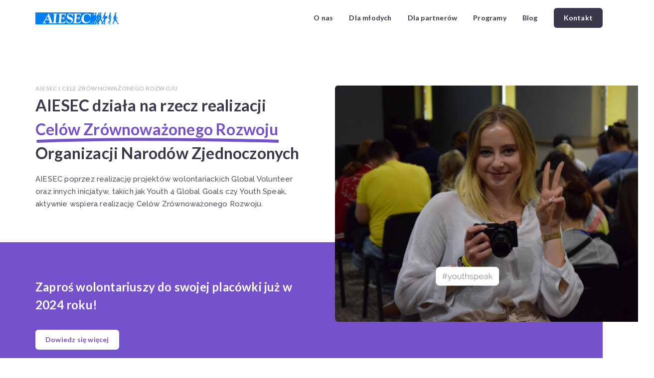

--- FILE ---
content_type: text/html; charset=UTF-8
request_url: https://aiesec.pl/zrownowazony-rozwoj/
body_size: 13253
content:
<!DOCTYPE html>
<html lang="pl">

<head>
    <meta charset="UTF-8">
    <meta http-equiv="X-UA-Compatible" content="IE=edge">
    <meta name="viewport" content="width=device-width, initial-scale=1.0">
    <!-- Global site tag (gtag.js) - Google Analytics -->
    <script async src="https://www.googletagmanager.com/gtag/js?id=UA-125153754-1"></script>
    <script>
    window.dataLayer = window.dataLayer || [];

    function gtag() {
        dataLayer.push(arguments);
    }
    gtag('js', new Date());

    gtag('config', 'UA-125153754-1');
    </script>
    <link rel="dns-prefetch" href="//cdn.hu-manity.co" />
		<!-- Cookie Compliance -->
		<script type="text/javascript">var huOptions = {"appID":"aiesecpl-63001be","currentLanguage":"en","blocking":false,"globalCookie":false};</script>
		<script type="text/javascript" src="https://cdn.hu-manity.co/hu-banner.min.js"></script>
<!-- Search Engine Optimization by Rank Math - https://rankmath.com/ -->
<title>Zrównoważony rozwój - AIESEC</title>
<meta name="robots" content="index, follow, max-snippet:-1, max-video-preview:-1, max-image-preview:large"/>
<link rel="canonical" href="https://aiesec.pl/zrownowazony-rozwoj/" />
<meta property="og:locale" content="en_US" />
<meta property="og:type" content="article" />
<meta property="og:title" content="Zrównoważony rozwój - AIESEC" />
<meta property="og:url" content="https://aiesec.pl/zrownowazony-rozwoj/" />
<meta property="og:site_name" content="AIESEC" />
<meta property="og:updated_time" content="2024-01-20T01:04:27+01:00" />
<meta property="article:published_time" content="2022-06-14T09:02:54+02:00" />
<meta property="article:modified_time" content="2024-01-20T01:04:27+01:00" />
<meta name="twitter:card" content="summary_large_image" />
<meta name="twitter:title" content="Zrównoważony rozwój - AIESEC" />
<meta name="twitter:label1" content="Time to read" />
<meta name="twitter:data1" content="Less than a minute" />
<script type="application/ld+json" class="rank-math-schema">{"@context":"https://schema.org","@graph":[{"@type":["Person","Organization"],"@id":"https://aiesec.pl/#person","name":"Aiesec"},{"@type":"WebSite","@id":"https://aiesec.pl/#website","url":"https://aiesec.pl","name":"Aiesec","publisher":{"@id":"https://aiesec.pl/#person"},"inLanguage":"en-US"},{"@type":"BreadcrumbList","@id":"https://aiesec.pl/zrownowazony-rozwoj/#breadcrumb","itemListElement":[{"@type":"ListItem","position":"1","item":{"@id":"https://aiesec.pl","name":"Strona g\u0142\u00f3wna"}},{"@type":"ListItem","position":"2","item":{"@id":"https://aiesec.pl/zrownowazony-rozwoj/","name":"Zr\u00f3wnowa\u017cony rozw\u00f3j"}}]},{"@type":"WebPage","@id":"https://aiesec.pl/zrownowazony-rozwoj/#webpage","url":"https://aiesec.pl/zrownowazony-rozwoj/","name":"Zr\u00f3wnowa\u017cony rozw\u00f3j - AIESEC","datePublished":"2022-06-14T09:02:54+02:00","dateModified":"2024-01-20T01:04:27+01:00","isPartOf":{"@id":"https://aiesec.pl/#website"},"inLanguage":"en-US","breadcrumb":{"@id":"https://aiesec.pl/zrownowazony-rozwoj/#breadcrumb"}},{"@type":"Person","@id":"https://aiesec.pl/author/aleksander-glapa/","name":"Aleksander Glapa","url":"https://aiesec.pl/author/aleksander-glapa/","image":{"@type":"ImageObject","@id":"https://secure.gravatar.com/avatar/b8ad3a63a1c9fc3c25190b65853b4ccd?s=96&amp;d=mm&amp;r=g","url":"https://secure.gravatar.com/avatar/b8ad3a63a1c9fc3c25190b65853b4ccd?s=96&amp;d=mm&amp;r=g","caption":"Aleksander Glapa","inLanguage":"en-US"}},{"@type":"Article","headline":"Zr\u00f3wnowa\u017cony rozw\u00f3j - AIESEC","keywords":"zrownowazony rozwoj","datePublished":"2022-06-14T09:02:54+02:00","dateModified":"2024-01-20T01:04:27+01:00","author":{"@id":"https://aiesec.pl/author/aleksander-glapa/","name":"Aleksander Glapa"},"publisher":{"@id":"https://aiesec.pl/#person"},"name":"Zr\u00f3wnowa\u017cony rozw\u00f3j - AIESEC","@id":"https://aiesec.pl/zrownowazony-rozwoj/#richSnippet","isPartOf":{"@id":"https://aiesec.pl/zrownowazony-rozwoj/#webpage"},"inLanguage":"en-US","mainEntityOfPage":{"@id":"https://aiesec.pl/zrownowazony-rozwoj/#webpage"}}]}</script>
<!-- /Rank Math WordPress SEO plugin -->

<script type="text/javascript">
/* <![CDATA[ */
window._wpemojiSettings = {"baseUrl":"https:\/\/s.w.org\/images\/core\/emoji\/15.0.3\/72x72\/","ext":".png","svgUrl":"https:\/\/s.w.org\/images\/core\/emoji\/15.0.3\/svg\/","svgExt":".svg","source":{"concatemoji":"https:\/\/aiesec.pl\/wp-includes\/js\/wp-emoji-release.min.js?ver=6.6.4"}};
/*! This file is auto-generated */
!function(i,n){var o,s,e;function c(e){try{var t={supportTests:e,timestamp:(new Date).valueOf()};sessionStorage.setItem(o,JSON.stringify(t))}catch(e){}}function p(e,t,n){e.clearRect(0,0,e.canvas.width,e.canvas.height),e.fillText(t,0,0);var t=new Uint32Array(e.getImageData(0,0,e.canvas.width,e.canvas.height).data),r=(e.clearRect(0,0,e.canvas.width,e.canvas.height),e.fillText(n,0,0),new Uint32Array(e.getImageData(0,0,e.canvas.width,e.canvas.height).data));return t.every(function(e,t){return e===r[t]})}function u(e,t,n){switch(t){case"flag":return n(e,"\ud83c\udff3\ufe0f\u200d\u26a7\ufe0f","\ud83c\udff3\ufe0f\u200b\u26a7\ufe0f")?!1:!n(e,"\ud83c\uddfa\ud83c\uddf3","\ud83c\uddfa\u200b\ud83c\uddf3")&&!n(e,"\ud83c\udff4\udb40\udc67\udb40\udc62\udb40\udc65\udb40\udc6e\udb40\udc67\udb40\udc7f","\ud83c\udff4\u200b\udb40\udc67\u200b\udb40\udc62\u200b\udb40\udc65\u200b\udb40\udc6e\u200b\udb40\udc67\u200b\udb40\udc7f");case"emoji":return!n(e,"\ud83d\udc26\u200d\u2b1b","\ud83d\udc26\u200b\u2b1b")}return!1}function f(e,t,n){var r="undefined"!=typeof WorkerGlobalScope&&self instanceof WorkerGlobalScope?new OffscreenCanvas(300,150):i.createElement("canvas"),a=r.getContext("2d",{willReadFrequently:!0}),o=(a.textBaseline="top",a.font="600 32px Arial",{});return e.forEach(function(e){o[e]=t(a,e,n)}),o}function t(e){var t=i.createElement("script");t.src=e,t.defer=!0,i.head.appendChild(t)}"undefined"!=typeof Promise&&(o="wpEmojiSettingsSupports",s=["flag","emoji"],n.supports={everything:!0,everythingExceptFlag:!0},e=new Promise(function(e){i.addEventListener("DOMContentLoaded",e,{once:!0})}),new Promise(function(t){var n=function(){try{var e=JSON.parse(sessionStorage.getItem(o));if("object"==typeof e&&"number"==typeof e.timestamp&&(new Date).valueOf()<e.timestamp+604800&&"object"==typeof e.supportTests)return e.supportTests}catch(e){}return null}();if(!n){if("undefined"!=typeof Worker&&"undefined"!=typeof OffscreenCanvas&&"undefined"!=typeof URL&&URL.createObjectURL&&"undefined"!=typeof Blob)try{var e="postMessage("+f.toString()+"("+[JSON.stringify(s),u.toString(),p.toString()].join(",")+"));",r=new Blob([e],{type:"text/javascript"}),a=new Worker(URL.createObjectURL(r),{name:"wpTestEmojiSupports"});return void(a.onmessage=function(e){c(n=e.data),a.terminate(),t(n)})}catch(e){}c(n=f(s,u,p))}t(n)}).then(function(e){for(var t in e)n.supports[t]=e[t],n.supports.everything=n.supports.everything&&n.supports[t],"flag"!==t&&(n.supports.everythingExceptFlag=n.supports.everythingExceptFlag&&n.supports[t]);n.supports.everythingExceptFlag=n.supports.everythingExceptFlag&&!n.supports.flag,n.DOMReady=!1,n.readyCallback=function(){n.DOMReady=!0}}).then(function(){return e}).then(function(){var e;n.supports.everything||(n.readyCallback(),(e=n.source||{}).concatemoji?t(e.concatemoji):e.wpemoji&&e.twemoji&&(t(e.twemoji),t(e.wpemoji)))}))}((window,document),window._wpemojiSettings);
/* ]]> */
</script>
<style id='wp-emoji-styles-inline-css' type='text/css'>

	img.wp-smiley, img.emoji {
		display: inline !important;
		border: none !important;
		box-shadow: none !important;
		height: 1em !important;
		width: 1em !important;
		margin: 0 0.07em !important;
		vertical-align: -0.1em !important;
		background: none !important;
		padding: 0 !important;
	}
</style>
<link rel='stylesheet' id='wp-block-library-css' href='https://aiesec.pl/wp-includes/css/dist/block-library/style.min.css?ver=6.6.4' type='text/css' media='all' />
<style id='rank-math-toc-block-style-inline-css' type='text/css'>
.wp-block-rank-math-toc-block nav ol{counter-reset:item}.wp-block-rank-math-toc-block nav ol li{display:block}.wp-block-rank-math-toc-block nav ol li:before{content:counters(item, ".") ". ";counter-increment:item}

</style>
<style id='classic-theme-styles-inline-css' type='text/css'>
/*! This file is auto-generated */
.wp-block-button__link{color:#fff;background-color:#32373c;border-radius:9999px;box-shadow:none;text-decoration:none;padding:calc(.667em + 2px) calc(1.333em + 2px);font-size:1.125em}.wp-block-file__button{background:#32373c;color:#fff;text-decoration:none}
</style>
<style id='global-styles-inline-css' type='text/css'>
:root{--wp--preset--aspect-ratio--square: 1;--wp--preset--aspect-ratio--4-3: 4/3;--wp--preset--aspect-ratio--3-4: 3/4;--wp--preset--aspect-ratio--3-2: 3/2;--wp--preset--aspect-ratio--2-3: 2/3;--wp--preset--aspect-ratio--16-9: 16/9;--wp--preset--aspect-ratio--9-16: 9/16;--wp--preset--color--black: #000000;--wp--preset--color--cyan-bluish-gray: #abb8c3;--wp--preset--color--white: #ffffff;--wp--preset--color--pale-pink: #f78da7;--wp--preset--color--vivid-red: #cf2e2e;--wp--preset--color--luminous-vivid-orange: #ff6900;--wp--preset--color--luminous-vivid-amber: #fcb900;--wp--preset--color--light-green-cyan: #7bdcb5;--wp--preset--color--vivid-green-cyan: #00d084;--wp--preset--color--pale-cyan-blue: #8ed1fc;--wp--preset--color--vivid-cyan-blue: #0693e3;--wp--preset--color--vivid-purple: #9b51e0;--wp--preset--gradient--vivid-cyan-blue-to-vivid-purple: linear-gradient(135deg,rgba(6,147,227,1) 0%,rgb(155,81,224) 100%);--wp--preset--gradient--light-green-cyan-to-vivid-green-cyan: linear-gradient(135deg,rgb(122,220,180) 0%,rgb(0,208,130) 100%);--wp--preset--gradient--luminous-vivid-amber-to-luminous-vivid-orange: linear-gradient(135deg,rgba(252,185,0,1) 0%,rgba(255,105,0,1) 100%);--wp--preset--gradient--luminous-vivid-orange-to-vivid-red: linear-gradient(135deg,rgba(255,105,0,1) 0%,rgb(207,46,46) 100%);--wp--preset--gradient--very-light-gray-to-cyan-bluish-gray: linear-gradient(135deg,rgb(238,238,238) 0%,rgb(169,184,195) 100%);--wp--preset--gradient--cool-to-warm-spectrum: linear-gradient(135deg,rgb(74,234,220) 0%,rgb(151,120,209) 20%,rgb(207,42,186) 40%,rgb(238,44,130) 60%,rgb(251,105,98) 80%,rgb(254,248,76) 100%);--wp--preset--gradient--blush-light-purple: linear-gradient(135deg,rgb(255,206,236) 0%,rgb(152,150,240) 100%);--wp--preset--gradient--blush-bordeaux: linear-gradient(135deg,rgb(254,205,165) 0%,rgb(254,45,45) 50%,rgb(107,0,62) 100%);--wp--preset--gradient--luminous-dusk: linear-gradient(135deg,rgb(255,203,112) 0%,rgb(199,81,192) 50%,rgb(65,88,208) 100%);--wp--preset--gradient--pale-ocean: linear-gradient(135deg,rgb(255,245,203) 0%,rgb(182,227,212) 50%,rgb(51,167,181) 100%);--wp--preset--gradient--electric-grass: linear-gradient(135deg,rgb(202,248,128) 0%,rgb(113,206,126) 100%);--wp--preset--gradient--midnight: linear-gradient(135deg,rgb(2,3,129) 0%,rgb(40,116,252) 100%);--wp--preset--font-size--small: 13px;--wp--preset--font-size--medium: 20px;--wp--preset--font-size--large: 36px;--wp--preset--font-size--x-large: 42px;--wp--preset--spacing--20: 0.44rem;--wp--preset--spacing--30: 0.67rem;--wp--preset--spacing--40: 1rem;--wp--preset--spacing--50: 1.5rem;--wp--preset--spacing--60: 2.25rem;--wp--preset--spacing--70: 3.38rem;--wp--preset--spacing--80: 5.06rem;--wp--preset--shadow--natural: 6px 6px 9px rgba(0, 0, 0, 0.2);--wp--preset--shadow--deep: 12px 12px 50px rgba(0, 0, 0, 0.4);--wp--preset--shadow--sharp: 6px 6px 0px rgba(0, 0, 0, 0.2);--wp--preset--shadow--outlined: 6px 6px 0px -3px rgba(255, 255, 255, 1), 6px 6px rgba(0, 0, 0, 1);--wp--preset--shadow--crisp: 6px 6px 0px rgba(0, 0, 0, 1);}:where(.is-layout-flex){gap: 0.5em;}:where(.is-layout-grid){gap: 0.5em;}body .is-layout-flex{display: flex;}.is-layout-flex{flex-wrap: wrap;align-items: center;}.is-layout-flex > :is(*, div){margin: 0;}body .is-layout-grid{display: grid;}.is-layout-grid > :is(*, div){margin: 0;}:where(.wp-block-columns.is-layout-flex){gap: 2em;}:where(.wp-block-columns.is-layout-grid){gap: 2em;}:where(.wp-block-post-template.is-layout-flex){gap: 1.25em;}:where(.wp-block-post-template.is-layout-grid){gap: 1.25em;}.has-black-color{color: var(--wp--preset--color--black) !important;}.has-cyan-bluish-gray-color{color: var(--wp--preset--color--cyan-bluish-gray) !important;}.has-white-color{color: var(--wp--preset--color--white) !important;}.has-pale-pink-color{color: var(--wp--preset--color--pale-pink) !important;}.has-vivid-red-color{color: var(--wp--preset--color--vivid-red) !important;}.has-luminous-vivid-orange-color{color: var(--wp--preset--color--luminous-vivid-orange) !important;}.has-luminous-vivid-amber-color{color: var(--wp--preset--color--luminous-vivid-amber) !important;}.has-light-green-cyan-color{color: var(--wp--preset--color--light-green-cyan) !important;}.has-vivid-green-cyan-color{color: var(--wp--preset--color--vivid-green-cyan) !important;}.has-pale-cyan-blue-color{color: var(--wp--preset--color--pale-cyan-blue) !important;}.has-vivid-cyan-blue-color{color: var(--wp--preset--color--vivid-cyan-blue) !important;}.has-vivid-purple-color{color: var(--wp--preset--color--vivid-purple) !important;}.has-black-background-color{background-color: var(--wp--preset--color--black) !important;}.has-cyan-bluish-gray-background-color{background-color: var(--wp--preset--color--cyan-bluish-gray) !important;}.has-white-background-color{background-color: var(--wp--preset--color--white) !important;}.has-pale-pink-background-color{background-color: var(--wp--preset--color--pale-pink) !important;}.has-vivid-red-background-color{background-color: var(--wp--preset--color--vivid-red) !important;}.has-luminous-vivid-orange-background-color{background-color: var(--wp--preset--color--luminous-vivid-orange) !important;}.has-luminous-vivid-amber-background-color{background-color: var(--wp--preset--color--luminous-vivid-amber) !important;}.has-light-green-cyan-background-color{background-color: var(--wp--preset--color--light-green-cyan) !important;}.has-vivid-green-cyan-background-color{background-color: var(--wp--preset--color--vivid-green-cyan) !important;}.has-pale-cyan-blue-background-color{background-color: var(--wp--preset--color--pale-cyan-blue) !important;}.has-vivid-cyan-blue-background-color{background-color: var(--wp--preset--color--vivid-cyan-blue) !important;}.has-vivid-purple-background-color{background-color: var(--wp--preset--color--vivid-purple) !important;}.has-black-border-color{border-color: var(--wp--preset--color--black) !important;}.has-cyan-bluish-gray-border-color{border-color: var(--wp--preset--color--cyan-bluish-gray) !important;}.has-white-border-color{border-color: var(--wp--preset--color--white) !important;}.has-pale-pink-border-color{border-color: var(--wp--preset--color--pale-pink) !important;}.has-vivid-red-border-color{border-color: var(--wp--preset--color--vivid-red) !important;}.has-luminous-vivid-orange-border-color{border-color: var(--wp--preset--color--luminous-vivid-orange) !important;}.has-luminous-vivid-amber-border-color{border-color: var(--wp--preset--color--luminous-vivid-amber) !important;}.has-light-green-cyan-border-color{border-color: var(--wp--preset--color--light-green-cyan) !important;}.has-vivid-green-cyan-border-color{border-color: var(--wp--preset--color--vivid-green-cyan) !important;}.has-pale-cyan-blue-border-color{border-color: var(--wp--preset--color--pale-cyan-blue) !important;}.has-vivid-cyan-blue-border-color{border-color: var(--wp--preset--color--vivid-cyan-blue) !important;}.has-vivid-purple-border-color{border-color: var(--wp--preset--color--vivid-purple) !important;}.has-vivid-cyan-blue-to-vivid-purple-gradient-background{background: var(--wp--preset--gradient--vivid-cyan-blue-to-vivid-purple) !important;}.has-light-green-cyan-to-vivid-green-cyan-gradient-background{background: var(--wp--preset--gradient--light-green-cyan-to-vivid-green-cyan) !important;}.has-luminous-vivid-amber-to-luminous-vivid-orange-gradient-background{background: var(--wp--preset--gradient--luminous-vivid-amber-to-luminous-vivid-orange) !important;}.has-luminous-vivid-orange-to-vivid-red-gradient-background{background: var(--wp--preset--gradient--luminous-vivid-orange-to-vivid-red) !important;}.has-very-light-gray-to-cyan-bluish-gray-gradient-background{background: var(--wp--preset--gradient--very-light-gray-to-cyan-bluish-gray) !important;}.has-cool-to-warm-spectrum-gradient-background{background: var(--wp--preset--gradient--cool-to-warm-spectrum) !important;}.has-blush-light-purple-gradient-background{background: var(--wp--preset--gradient--blush-light-purple) !important;}.has-blush-bordeaux-gradient-background{background: var(--wp--preset--gradient--blush-bordeaux) !important;}.has-luminous-dusk-gradient-background{background: var(--wp--preset--gradient--luminous-dusk) !important;}.has-pale-ocean-gradient-background{background: var(--wp--preset--gradient--pale-ocean) !important;}.has-electric-grass-gradient-background{background: var(--wp--preset--gradient--electric-grass) !important;}.has-midnight-gradient-background{background: var(--wp--preset--gradient--midnight) !important;}.has-small-font-size{font-size: var(--wp--preset--font-size--small) !important;}.has-medium-font-size{font-size: var(--wp--preset--font-size--medium) !important;}.has-large-font-size{font-size: var(--wp--preset--font-size--large) !important;}.has-x-large-font-size{font-size: var(--wp--preset--font-size--x-large) !important;}
:where(.wp-block-post-template.is-layout-flex){gap: 1.25em;}:where(.wp-block-post-template.is-layout-grid){gap: 1.25em;}
:where(.wp-block-columns.is-layout-flex){gap: 2em;}:where(.wp-block-columns.is-layout-grid){gap: 2em;}
:root :where(.wp-block-pullquote){font-size: 1.5em;line-height: 1.6;}
</style>
<link rel='stylesheet' id='main-css' href='https://aiesec.pl/wp-content/themes/aiesec/assets/css/main.css?ver=6.6.4' type='text/css' media='all' />
<script type="text/javascript" src="https://aiesec.pl/wp-includes/js/jquery/jquery.min.js?ver=3.7.1" id="jquery-core-js"></script>
<script type="text/javascript" src="https://aiesec.pl/wp-includes/js/jquery/jquery-migrate.min.js?ver=3.4.1" id="jquery-migrate-js"></script>
<link rel="https://api.w.org/" href="https://aiesec.pl/wp-json/" /><link rel="alternate" title="JSON" type="application/json" href="https://aiesec.pl/wp-json/wp/v2/pages/97" /><link rel="EditURI" type="application/rsd+xml" title="RSD" href="https://aiesec.pl/xmlrpc.php?rsd" />
<meta name="generator" content="WordPress 6.6.4" />
<link rel='shortlink' href='https://aiesec.pl/?p=97' />
<link rel="alternate" title="oEmbed (JSON)" type="application/json+oembed" href="https://aiesec.pl/wp-json/oembed/1.0/embed?url=https%3A%2F%2Faiesec.pl%2Fzrownowazony-rozwoj%2F" />
<link rel="alternate" title="oEmbed (XML)" type="text/xml+oembed" href="https://aiesec.pl/wp-json/oembed/1.0/embed?url=https%3A%2F%2Faiesec.pl%2Fzrownowazony-rozwoj%2F&#038;format=xml" />
<meta name="generator" content="Elementor 3.25.4; features: e_font_icon_svg, additional_custom_breakpoints, e_optimized_control_loading, e_element_cache; settings: css_print_method-external, google_font-enabled, font_display-auto">
			<style>
				.e-con.e-parent:nth-of-type(n+4):not(.e-lazyloaded):not(.e-no-lazyload),
				.e-con.e-parent:nth-of-type(n+4):not(.e-lazyloaded):not(.e-no-lazyload) * {
					background-image: none !important;
				}
				@media screen and (max-height: 1024px) {
					.e-con.e-parent:nth-of-type(n+3):not(.e-lazyloaded):not(.e-no-lazyload),
					.e-con.e-parent:nth-of-type(n+3):not(.e-lazyloaded):not(.e-no-lazyload) * {
						background-image: none !important;
					}
				}
				@media screen and (max-height: 640px) {
					.e-con.e-parent:nth-of-type(n+2):not(.e-lazyloaded):not(.e-no-lazyload),
					.e-con.e-parent:nth-of-type(n+2):not(.e-lazyloaded):not(.e-no-lazyload) * {
						background-image: none !important;
					}
				}
			</style>
			<!-- Google Tag Manager -->
<script>(function(w,d,s,l,i){w[l]=w[l]||[];w[l].push({'gtm.start':
new Date().getTime(),event:'gtm.js'});var f=d.getElementsByTagName(s)[0],
j=d.createElement(s),dl=l!='dataLayer'?'&l='+l:'';j.async=true;j.src=
'https://www.googletagmanager.com/gtm.js?id='+i+dl;f.parentNode.insertBefore(j,f);
})(window,document,'script','dataLayer','GTM-TLLCJ3P');</script>
<!-- End Google Tag Manager --><link rel="icon" href="https://aiesec.pl/wp-content/uploads/2022/06/cropped-Group-10999-1-32x32.png" sizes="32x32" />
<link rel="icon" href="https://aiesec.pl/wp-content/uploads/2022/06/cropped-Group-10999-1-192x192.png" sizes="192x192" />
<link rel="apple-touch-icon" href="https://aiesec.pl/wp-content/uploads/2022/06/cropped-Group-10999-1-180x180.png" />
<meta name="msapplication-TileImage" content="https://aiesec.pl/wp-content/uploads/2022/06/cropped-Group-10999-1-270x270.png" />
        <meta property="og:image" content="https://aiesec.pl/wp-content/themes/aiesec/assets/images/og-image.jpg" />
    </head>

<body class="page-template page-template-templates page-template-sustainable-development page-template-templatessustainable-development-php page page-id-97 body cookies-not-set elementor-default elementor-kit-1425">
    <header class="header">
        <div class="container">
            <div class="header__wrapper">
                <a href="https://aiesec.pl/" class="header__brand">
                    <img src="https://aiesec.pl/wp-content/themes/aiesec/assets/images/logo.svg" alt="">
                </a>
                <nav class="header__nav">
                    <ul class="header__nav-inner">
                                                <li class="header__item header--item-desktop">
                                                        <p class="header__link">
                                O nas                            </p>
                                                                                    <nav class="header__dropdown">
                                <div class="header__dropdown-wrapper">
                                                                        <div class="header__dropdown-block header--dropdown-block-2">
                                                                                <a href="https://aiesec.pl/obsluga-klienta/"
                                            class="header__dropdown-card">
                                            <div class="header__dropdown-card-icon">
                                                <img src="https://aiesec.pl/wp-content/uploads/2022/07/mail_outline.svg"
                                                    alt="">
                                            </div>
                                            <div class="header__dropdown-card-content">
                                                <p class="header__dropdown-card-title">
                                                    Wsparcie Klienta                                                </p>
                                                                                                <p class="header__dropdown-card-text">
                                                    Jesteśmy tu dla Ciebie                                                </p>
                                                                                            </div>
                                        </a>
                                                                            </div>
                                                                        <div class="header__dropdown-block header--dropdown-block-1">
                                        <p class="header__dropdown-label code">
                                            O nas                                        </p>
                                        <div class="header__dropdown-links">
                                                                                        <a class="header__link"
                                                href="https://aiesec.pl/o-nas/">
                                                AIESEC                                            </a>
                                                                                        <a class="header__link"
                                                href="https://aiesec.pl/historia-aiesec/">
                                                Historia                                            </a>
                                                                                        <a class="header__link"
                                                href="https://aiesec.pl/zrownowazony-rozwoj/">
                                                Cele Zrównoważonego Rozwoju                                            </a>
                                                                                        <a class="header__link"
                                                href="https://aiesec.pl/oddzialy/">
                                                Oddziały lokalne                                            </a>
                                                                                    </div>
                                    </div>
                                </div>
                            </nav>
                                                    </li>
                                                <li class="header__item header--item-desktop">
                                                        <p class="header__link">
                                Dla młodych                            </p>
                                                                                    <nav class="header__dropdown">
                                <div class="header__dropdown-wrapper">
                                                                        <div class="header__dropdown-block header--dropdown-block-2">
                                                                                <a href="https://aiesec.pl/dla-mlodych/oferta-dla-mlodych/"
                                            class="header__dropdown-card">
                                            <div class="header__dropdown-card-icon">
                                                <img src="https://aiesec.pl/wp-content/uploads/2022/07/Frame-11.svg"
                                                    alt="">
                                            </div>
                                            <div class="header__dropdown-card-content">
                                                <p class="header__dropdown-card-title">
                                                    Dla młodych                                                </p>
                                                                                                <p class="header__dropdown-card-text">
                                                    Sprawdź, jakie możliwości Ci oferujemy                                                </p>
                                                                                            </div>
                                        </a>
                                                                                <a href="https://aiesec.pl/dla-mlodych/dolacz-do-aiesec/"
                                            class="header__dropdown-card">
                                            <div class="header__dropdown-card-icon">
                                                <img src="https://aiesec.pl/wp-content/uploads/2022/07/Frame-12.svg"
                                                    alt="">
                                            </div>
                                            <div class="header__dropdown-card-content">
                                                <p class="header__dropdown-card-title">
                                                    Dołącz do nas                                                </p>
                                                                                                <p class="header__dropdown-card-text">
                                                    Działajmy razem                                                </p>
                                                                                            </div>
                                        </a>
                                                                            </div>
                                                                        <div class="header__dropdown-block header--dropdown-block-1">
                                        <p class="header__dropdown-label code">
                                            Dla młodych                                        </p>
                                        <div class="header__dropdown-links">
                                                                                        <a class="header__link"
                                                href="https://aiesec.pl/dla-mlodych/global-talent-dla-mlodych/">
                                                Global Talent                                            </a>
                                                                                        <a class="header__link"
                                                href="https://aiesec.pl/dla-mlodych/global-teacher-dla-mlodych/">
                                                Global Teacher                                            </a>
                                                                                        <a class="header__link"
                                                href="https://aiesec.pl/dla-mlodych/global-volunteer-dla-mlodych/">
                                                Global Volunteer                                            </a>
                                                                                        <a class="header__link"
                                                href="https://aiesec.pl/dla-mlodych/warsztaty-jezykowe-dla-mlodych/">
                                                Warsztaty językowe                                            </a>
                                                                                    </div>
                                    </div>
                                </div>
                            </nav>
                                                    </li>
                                                <li class="header__item header--item-desktop">
                                                        <p class="header__link">
                                Dla partnerów                            </p>
                                                                                    <nav class="header__dropdown">
                                <div class="header__dropdown-wrapper">
                                                                        <div class="header__dropdown-block header--dropdown-block-2">
                                                                                <a href="https://aiesec.pl/dla-partnerow/oferta-dla-partnetow/"
                                            class="header__dropdown-card">
                                            <div class="header__dropdown-card-icon">
                                                <img src="https://aiesec.pl/wp-content/uploads/2022/07/mail_outline.svg"
                                                    alt="">
                                            </div>
                                            <div class="header__dropdown-card-content">
                                                <p class="header__dropdown-card-title">
                                                    Dla partnerów                                                </p>
                                                                                                <p class="header__dropdown-card-text">
                                                    Sprawdź, co oferujemy naszym partnerom                                                </p>
                                                                                            </div>
                                        </a>
                                                                            </div>
                                                                        <div class="header__dropdown-block header--dropdown-block-1">
                                        <p class="header__dropdown-label code">
                                            Dla partnerów                                        </p>
                                        <div class="header__dropdown-links">
                                                                                        <a class="header__link"
                                                href="https://aiesec.pl/dla-partnerow/global-talent/">
                                                Global Talent                                            </a>
                                                                                        <a class="header__link"
                                                href="https://aiesec.pl/dla-partnerow/global-volunteer-dla-ngo/">
                                                Global Volunteer dla NGO                                            </a>
                                                                                        <a class="header__link"
                                                href="https://aiesec.pl/dla-partnerow/global-volunteer-dla-szkol/">
                                                Global Volunteer dla szkół                                            </a>
                                                                                        <a class="header__link"
                                                href="https://aiesec.pl/dla-partnerow/aiesec-university/">
                                                AIESEC University                                            </a>
                                                                                        <a class="header__link"
                                                href="https://aiesec.pl/dla-partnerow/employer-branding-i-csr/">
                                                Employer Branding i CSR                                            </a>
                                                                                        <a class="header__link"
                                                href="https://aiesec.pl/dla-partnerow/pracodawca-roku/">
                                                Pracodawca Roku®                                            </a>
                                                                                    </div>
                                    </div>
                                </div>
                            </nav>
                                                    </li>
                                                <li class="header__item header--item-desktop">
                                                        <p class="header__link">
                                Programy                            </p>
                                                                                    <nav class="header__dropdown">
                                <div class="header__dropdown-wrapper">
                                                                        <div class="header__dropdown-block header--dropdown-block-1">
                                        <p class="header__dropdown-label code">
                                            Programy                                        </p>
                                        <div class="header__dropdown-links">
                                                                                        <a class="header__link"
                                                href="https://aiesec.pl/program/aiesec-alumni/">
                                                Alumni                                            </a>
                                                                                        <a class="header__link"
                                                href="https://aiesec.pl/program/global-host/">
                                                Global Host                                            </a>
                                                                                        <a class="header__link"
                                                href="https://aiesec.pl/program/buddy/">
                                                Program Buddy                                            </a>
                                                                                    </div>
                                    </div>
                                </div>
                            </nav>
                                                    </li>
                                                <li class="header__item header--item-desktop">
                                                        <a class="header__link" href="https://aiesec.pl/blog/">
                                Blog                            </a>
                                                                                </li>
                        
                        <li class="header__item header--item-tablet">
                            <a href="https://aiesec.pl/kontakt/" class="btn btn--secondary h200">
                                Kontakt
                            </a>
                        </li>
                    </ul>
                </nav>
                <button class="header__trigger hamburger hamburger--squeeze" type="button">
                    <span class="hamburger-box">
                        <span class="hamburger-inner"></span>
                    </span>
                </button>
            </div>
        </div>
    </header>
        <section class="sidenav">
        <nav class="sidenav__nav">
            <ul class="sidenav__top">
                                <li class="sidenav__top-item">
                                        <button type="button" class="sidenav__top-trigger">
                        O nas                    </button>
                                                            <nav class="sidenav__dropdown">
                                                                        <a class="sidenav__dropdown-link"
                            href="https://aiesec.pl/obsluga-klienta/">
                            Wsparcie Klienta                        </a>
                                                                                                <a class="sidenav__dropdown-link"
                            href="https://aiesec.pl/o-nas/">
                            AIESEC                        </a>
                                                <a class="sidenav__dropdown-link"
                            href="https://aiesec.pl/historia-aiesec/">
                            Historia                        </a>
                                                <a class="sidenav__dropdown-link"
                            href="https://aiesec.pl/zrownowazony-rozwoj/">
                            Cele Zrównoważonego Rozwoju                        </a>
                                                <a class="sidenav__dropdown-link"
                            href="https://aiesec.pl/oddzialy/">
                            Oddziały lokalne                        </a>
                                            </nav>
                                    </li>
                                <li class="sidenav__top-item">
                                        <button type="button" class="sidenav__top-trigger">
                        Dla młodych                    </button>
                                                            <nav class="sidenav__dropdown">
                                                                        <a class="sidenav__dropdown-link"
                            href="https://aiesec.pl/dla-mlodych/oferta-dla-mlodych/">
                            Dla młodych                        </a>
                                                <a class="sidenav__dropdown-link"
                            href="https://aiesec.pl/dla-mlodych/dolacz-do-aiesec/">
                            Dołącz do nas                        </a>
                                                                                                <a class="sidenav__dropdown-link"
                            href="https://aiesec.pl/dla-mlodych/global-talent-dla-mlodych/">
                            Global Talent                        </a>
                                                <a class="sidenav__dropdown-link"
                            href="https://aiesec.pl/dla-mlodych/global-teacher-dla-mlodych/">
                            Global Teacher                        </a>
                                                <a class="sidenav__dropdown-link"
                            href="https://aiesec.pl/dla-mlodych/global-volunteer-dla-mlodych/">
                            Global Volunteer                        </a>
                                                <a class="sidenav__dropdown-link"
                            href="https://aiesec.pl/dla-mlodych/warsztaty-jezykowe-dla-mlodych/">
                            Warsztaty językowe                        </a>
                                            </nav>
                                    </li>
                                <li class="sidenav__top-item">
                                        <button type="button" class="sidenav__top-trigger">
                        Dla partnerów                    </button>
                                                            <nav class="sidenav__dropdown">
                                                                        <a class="sidenav__dropdown-link"
                            href="https://aiesec.pl/dla-partnerow/oferta-dla-partnetow/">
                            Dla partnerów                        </a>
                                                                                                <a class="sidenav__dropdown-link"
                            href="https://aiesec.pl/dla-partnerow/global-talent/">
                            Global Talent                        </a>
                                                <a class="sidenav__dropdown-link"
                            href="https://aiesec.pl/dla-partnerow/global-volunteer-dla-ngo/">
                            Global Volunteer dla NGO                        </a>
                                                <a class="sidenav__dropdown-link"
                            href="https://aiesec.pl/dla-partnerow/global-volunteer-dla-szkol/">
                            Global Volunteer dla szkół                        </a>
                                                <a class="sidenav__dropdown-link"
                            href="https://aiesec.pl/dla-partnerow/aiesec-university/">
                            AIESEC University                        </a>
                                                <a class="sidenav__dropdown-link"
                            href="https://aiesec.pl/dla-partnerow/employer-branding-i-csr/">
                            Employer Branding i CSR                        </a>
                                                <a class="sidenav__dropdown-link"
                            href="https://aiesec.pl/dla-partnerow/pracodawca-roku/">
                            Pracodawca Roku®                        </a>
                                            </nav>
                                    </li>
                                <li class="sidenav__top-item">
                                        <button type="button" class="sidenav__top-trigger">
                        Programy                    </button>
                                                            <nav class="sidenav__dropdown">
                                                                        <a class="sidenav__dropdown-link"
                            href="https://aiesec.pl/program/aiesec-alumni/">
                            Alumni                        </a>
                                                <a class="sidenav__dropdown-link"
                            href="https://aiesec.pl/program/global-host/">
                            Global Host                        </a>
                                                <a class="sidenav__dropdown-link"
                            href="https://aiesec.pl/program/buddy/">
                            Program Buddy                        </a>
                                            </nav>
                                    </li>
                                <li class="sidenav__top-item">
                                        <a class="sidenav__top-link" href="https://aiesec.pl/blog/">
                        Blog                    </a>
                                                        </li>
                            </ul>
            <div class="sidenav__controls">
                <a href="https://aiesec.pl/kontakt/" class="btn btn--secondary h200">
                    Kontakt
                </a>
            </div>
        </nav>
    </section>
    <main class="page page--sustainable-development">
    <section class="banner banner--extended">
    <div class="container">
        <div class="banner__wrapper">
            <div class="banner__main">
                <div class="banner__content">
                                        <p class="banner__subtitle code">
                        AIESEC i Cele Zrównoważonego Rozwoju                    </p>
                                        <h1 class="banner__title h600">
                        AIESEC działa na rzecz realizacji <span>Celów Zrównoważonego Rozwoju</span> Organizacji Narodów Zjednoczonych                    </h1>
                                        <p class="banner__text body">
                        AIESEC poprzez realizację projektów wolontariackich Global Volunteer oraz innych inicjatyw, takich jak Youth 4 Global Goals czy Youth Speak, aktywnie wspiera realizację Celów Zrównoważonego Rozwoju.                    </p>
                                    </div>
                <div class="banner__img">
                    <img src="https://aiesec.pl/wp-content/uploads/2022/06/Frame-11207.jpg" alt="">
                </div>
            </div>
            <div class="banner__footer">
                <section
    class="banner banner--flat  banner--flat-horizontal-left">
    <div class="container">
        <div class="banner__wrapper">
            <div class="banner__content">
                <h3 class="banner__title h500">
                    Zaproś wolontariuszy do swojej placówki już w 2024 roku!                </h3>
                                                <nav class="banner__controls">
                    <a href="https://aiesec.pl/dla-partnerow/global-volunteer-dla-szkol/" class="banner__btn btn btn--primary-contrast h200">
                        Dowiedz się więcej                    </a>
                </nav>
                            </div>
        </div>
    </div>
</section>
            </div>
        </div>
    </div>
</section>        <section class="section section--box-w-pictograms">
        <div class="container">
            <div class="section__wrapper">
                <div class="section__box">
                    <div class="section__img">
                        <img src="https://aiesec.pl/wp-content/uploads/2022/06/XMLID_53_.png" alt="">
                    </div>
                    <div class="section__content">
                                                <h3 class="section__title h500">
                            Czym są Cele Zrównoważonego Rozwoju ONZ?                        </h3>
                                                                        <div class="section__text styled-content-partial">
                            <p><a href="#">Cele Zrównoważonego Rozwoju</a> to plan działania na rzecz przemian i przeobrażeń świata, w którym potrzeby obecnego pokolenia mogą być zaspokojone w sposób zrównoważony, z szacunkiem dla środowiska oraz z uwzględnieniem potrzeb przyszłych pokoleń. We <strong>wrześniu 2015 roku</strong> przedstawiciele <strong>193 krajów</strong> zobowiązali się wspierać <strong>17 Celów Zrównoważonego Rozwoju</strong>. Jeśli zrealizujemy każdy z nich do 2030 roku, rozwiążemy największe problemy współczesnego świata: ubóstwo, nierówności społeczne i zmiany klimatyczne.</p>
                        </div>
                                                                        <a href="https://aiesec.pl/dla-partnerow/przykladowy/"
                            class="section__btn btn btn btn--primary h200">
                            Zamów ofertę z zakresu EB                        </a>
                                            </div>
                </div>
                                <div class="section__list">
                                        <div class="section__item section--item-w-spacing">
                        <h4 class="section__item-title h500">
                            Rola AIESEC                        </h4>
                        <p class="section__item-text body">
                            Liderzy AIESEC w 2015 roku we współpracy z biurem Sekretarza Generalnego Organizacji Narodów Zjednoczonych zebrali się w siedzibie ONZ, by promować i rozwinąć rolę młodych ludzi w realizacji Celów Zrównoważonego Rozwoju. Jak rozwijamy świadomość o Celach?                        </p>
                    </div>
                                        <div class="section__item">
                        <h5 class="section__item-subtitle h300">
                            Świadomość                        </h5>
                        <p class="section__item-text body">
                            Poprzez różne aktywności i kampanie dążymy do tego, żeby każda młoda osoba na świecie wiedziała o 17 Celach i tym, jak może przyczynić się do realizacji przynajmniej jednego z nich.                        </p>
                    </div>
                                        <div class="section__item">
                        <h5 class="section__item-subtitle h300">
                            Zaangażowanie                        </h5>
                        <p class="section__item-text body">
                            Chcemy, żeby każdy zrozumiał, jak może kontrybuować do realizacji Celów sam i razem z innymi. Dlatego organizujemy YouthSpeak Forum i World’s Largest Lesson, podczas których wspólnie prowadzimy dyskusje.                        </p>
                    </div>
                                        <div class="section__item">
                        <h5 class="section__item-subtitle h300">
                            Działanie                        </h5>
                        <p class="section__item-text body">
                            Umożliwiamy osobom i społecznościom pracę nad wdrożeniem Celów Zrównoważonego Rozwoju w ramach naszego programu Global Volunteer.                        </p>
                    </div>
                                    </div>
                            </div>
        </div>
    </section>
        <section
    class="banner banner--flat  banner--flat-vertical">
    <div class="container">
        <div class="banner__wrapper">
            <div class="banner__content">
                <h3 class="banner__title h500">
                    Zaproś wolontariuszy do swojej placówki już w 2024 roku!                </h3>
                                                <nav class="banner__controls">
                    <a href="https://aiesec.pl/dla-partnerow/global-volunteer-dla-ngo/" class="banner__btn btn btn--primary-contrast h200">
                        Wyjedź na wymianę                    </a>
                </nav>
                            </div>
        </div>
    </div>
</section>
<section class="section section--pictograms">
    <div class="container">
        <div class="section__wrapper">
            <div class="section__media">
                <div class="section__img section--img-1">
                    <img src="https://aiesec.pl/wp-content/uploads/2022/06/Placeholder.png" alt="">
                </div>
                <div class="section__img section--img-2">
                    <img src="https://aiesec.pl/wp-content/uploads/2022/06/Placeholder-1.png" alt="">
                </div>
            </div>
            <div class="section__content">
                                <div class="section__brand">
                    <img src="https://aiesec.pl/wp-content/uploads/2022/06/Frame-11340-1.svg" alt="">
                </div>
                                <h3 class="section__title h500">
                    Youth Speak                </h3>
                                <p class="section__text">
                    <p>Inicjatywa Youth Speak to zbiór działań, które mają na celu poznania opinii młodych ludzi na temat wyzwań współczesnego świata. To także organizacja przestrzeń, w której dyskusja i współpraca prowadzą do konkretnych akcji, na przykład tworzenia konkretnych projektów społecznych.</p>
                </p>
                                                <ul class="section__list">
                                        <li class="section__list-item">
                        <p class="section__list-title">
                            Youth Speak Survey                        </p>
                        <p class="section__list-text">
                            To cykliczna ankieta w której młodzi ludzie mogą się wypowiedzieć na na temat wyzwań współczesnego świata. Dla organizacji to okazja do poznania prawdziwych opinii młodych.                        </p>
                    </li>
                                        <li class="section__list-item">
                        <p class="section__list-title">
                            Youth Speak Forum                        </p>
                        <p class="section__list-text">
                            YouthSpeak Forum to miejsce, gdzie inspiracja i współpraca prowadzą do konkretnych akcji. Młodzi ludzie mają okazję wybrać ważny dla nich temat i angażować się w dialog z innymi podobnie myślącymi osobami i organizacjami. Dla organizacji jest to szansa na połączenie się z
responderami ankiety Youth Speak Survey i zrozumieniu ich punktu widzenia.                         </p>
                    </li>
                                        <li class="section__list-item">
                        <p class="section__list-title">
                            Youth Speak Projects                        </p>
                        <p class="section__list-text">
                            To projekty stworzone dla młodych ludzi, w których zobowiązują się oni do znalezienia rozwiązań na postawione przed  sobą zadania i podejmują działania. Dla organizacja to okazja na bezpośrednią współpracę z młodymi osobami i przyczynienie się do znalezienia pozytywnych rozwiązań dla otoczenia i społeczności.                        </p>
                    </li>
                                    </ul>
                                                <a href="https://aiesec.pl/dla-partnerow/przykladowy/" class="section__btn btn btn--primary h200">
                    Zamów ofertę z zakresu EB                </a>
                            </div>
        </div>
    </div>
</section><section class="section section--marquee">
    <div class="section__wrapper">
        <div class="section__content">
            <p>Leadership is for every young person</p><p>Leadership is for every young person</p><p>Leadership is for every young person</p><p>Leadership is for every young person</p><p>Leadership is for every young person</p><p>Leadership is for every young person</p><p>Leadership is for every young person</p><p>Leadership is for every young person</p><p>Leadership is for every young person</p><p>Leadership is for every young person</p>        </div>
    </div>
</section>
    <section class="section section--tabs">
    <div class="section__wrapper">
                <article class="section__group ">
            <div class="container">
                <div class="section__group-inner">
                    <div class="section__content">
                        <h2 class="section__title">
                            Jak Ty możesz pomóc?                        </h2>
                        <div class="section__text styled-content-partial">
                            <p>AIESEC oferuje szeroką ofertę programów i projektów dla młodych oraz dla organizacji. Rozwijamy w młodych ludziach cechy liderskie poprzez praktyczne doświadczenia w projektach wspierających realizację wymian międzynarodowych. Rekrutujemy praktykantów z zagranicy. Prowadzimy działania employer brandingowe. Zapoznaj się z ofertą, która Ci odpowiada.</p>
                        </div>
                    </div>
                    <div class="section__media">
                                                <div class="section__img section--img-1">
                            <img src="https://aiesec.pl/wp-content/uploads/2022/06/Placeholder-1-1.png" alt="">
                        </div>
                        <div class="section__img section--img-2">
                            <img src="https://aiesec.pl/wp-content/uploads/2022/06/Placeholder-2.png" alt="">
                        </div>
                                            </div>
                </div>
            </div>
        </article>
            </div>
</section>
<section class="section section--faq">
    <div class="container">
        <div class="section__wrapper">
            <div class="section__wrapper-inner">
                                <div class="section__header">
                    <h3 class="section__title h500">
                        Często zadawane pytania                    </h3>
                </div>
                                                <div class="section__content">
                    <div class="accordion accordion--basic">
                        <ul class="accordion__list">
                                                        <li class="accordion__item accordion--item-icon">
                                <div class="accordion__header">
                                    <p class="accordion__title">
                                        Czy AIESEC to organizacja niezależna?                                    </p>
                                    <button type="button" class="accordion__trigger"></button>
                                </div>
                                <div class="accordion__content styled-content-partial">
                                    <div class="accordion__content-inner styled-content-partial">
                                        <p>AIESEC jest podmiotem niezależnym od jakichkolwiek innych organów w zakresie swojej pracy, zrównoważonego rozwoju lub podejmowania decyzji.<br />
Posiadamy status konsultacyjny przy Radzie Gospodarczej i Społecznej Organizacji Narodów Zjednoczonych (ECOSOC), stowarzyszonej z UN DPI, członkiem ICMYO i uznawanym przez UNESCO.</p>
                                    </div>
                                </div>
                            </li>
                                                        <li class="accordion__item accordion--item-icon">
                                <div class="accordion__header">
                                    <p class="accordion__title">
                                        Chcę wyjechać na wymianę z AIESEC. Jak mogę to zrobić?                                    </p>
                                    <button type="button" class="accordion__trigger"></button>
                                </div>
                                <div class="accordion__content styled-content-partial">
                                    <div class="accordion__content-inner styled-content-partial">
                                        <p>Zapoznaj się z naszą ofertą dla młodych. Proponujemy doświadczenia wolontariackie i praktyki międzynarodowe. Zobacz, który program najbardziej Ci odpowiada.</p>
                                    </div>
                                </div>
                            </li>
                                                        <li class="accordion__item accordion--item-icon">
                                <div class="accordion__header">
                                    <p class="accordion__title">
                                        Chcę zatrudnić u siebie praktykantów/stażystów. Czy mogę to zrobić z AIESEC?                                    </p>
                                    <button type="button" class="accordion__trigger"></button>
                                </div>
                                <div class="accordion__content styled-content-partial">
                                    <div class="accordion__content-inner styled-content-partial">
                                        <p>Jak najbardziej. Z nami zatrudnianie utalentowanych osób z zagranicy jest proste. Zapoznaj się z naszą ofertą Global Talent.</p>
                                    </div>
                                </div>
                            </li>
                                                    </ul>
                    </div>
                </div>
                            </div>
        </div>
</section><section class="section section--listing-news">
    <div class="container">
        <div class="section__wrapper">
                        <div class="section__header">
                <h3 class="section__title h500">
                    Historie naszych wolontariuszy                </h3>
                                <a href="https://aiesec.pl/blog/" class="section__btn">
                    Przejdź na bloga                </a>
                            </div>
                        <div class="section__list">
                                <a href="https://aiesec.pl/blog/wyniki-badania-pracodawca-roku-2021/">
                    <article class="card card--news">
                        <div class="card__img">
                            <img src="https://aiesec.pl/wp-content/uploads/2022/07/Pracodawca-Roku-2021-1-768x403.jpg" alt="">
                                                        <p class="card__cat card--cat-gray_light">
                                Darmowe materiały                            </p>
                                                    </div>
                        <div class="card__content">
                            <p class="card__date">
                                19 July 2022                            </p>
                            <h4 class="card__title">
                                Kto według studentów kierunków ekonomicznych jest najlepszym pracodawcą w Polsce? Znamy wyniki rankingu Pracodawca Roku® 2021!                            </h4>
                            <p class="card__text">
                                Członkowie organizacji AIESEC po raz 30-ty przeprowadzili niezależne badanie preferencji młodych ludzi na temat rynku pracy&hellip;                            </p>
                        </div>
                    </article>
                </a>
                                <a href="https://aiesec.pl/blog/historia-karoliny-wolontariat-na-sri-lance/">
                    <article class="card card--news">
                        <div class="card__img">
                            <img src="https://aiesec.pl/wp-content/uploads/2022/07/88f786d1d757f422.jpeg" alt="">
                                                        <p class="card__cat card--cat-red">
                                Historie z wolontariatu                            </p>
                                                    </div>
                        <div class="card__content">
                            <p class="card__date">
                                18 July 2022                            </p>
                            <h4 class="card__title">
                                Historia Karoliny &#8211; wolontariat na Sri Lance                            </h4>
                            <p class="card__text">
                                Poznaj historię Karoliny, która swój wolontariat zagraniczny odbyła na Sri Lance i sprawdź co sprawiło, że&hellip;                            </p>
                        </div>
                    </article>
                </a>
                                <a href="https://aiesec.pl/blog/historie-czlonkow-aiesec-sofia-i-martyna/">
                    <article class="card card--news">
                        <div class="card__img">
                            <img src="https://aiesec.pl/wp-content/uploads/2022/06/historie-czlonkow-aiesec-768x403.jpg" alt="">
                                                        <p class="card__cat card--cat-primary">
                                Historie członków AIESEC                            </p>
                                                    </div>
                        <div class="card__content">
                            <p class="card__date">
                                12 July 2022                            </p>
                            <h4 class="card__title">
                                Historie członków AIESEC &#8211; Sofia i Martyna                            </h4>
                            <p class="card__text">
                                Ostatnio zadaliśmy członkom AIESEC 5 pytań, na które udzielili nam ciekawych i wnikliwych odpowiedzi. Poznajcie historie&hellip;                            </p>
                        </div>
                    </article>
                </a>
                            </div>
        </div>
    </div>
</section>
</main>
<footer class="footer">
    <div class="footer__breadcrumbs">
        <section class="breadcrumbs">
    <div class="container">
        <nav class="breadcrumbs__nav">
            <ol class="breadcrumbs__list">
                <li class="breadcrumbs__item">
                    <a href="https://aiesec.pl/" class="breadcrumbs__link">Strona główna</a>
                </li>
                                                                                <li class="breadcrumbs__item">
                    Zrównoważony rozwój                </li>
                                                            </ol>
        </nav>
    </div>
</section>    </div>
    <div class="footer__content">
        <div class="container">
            <div class="footer__content-wrapper">
                <div class="footer__box">
                    <a href="#" class="header__brand">
                        <img src="https://aiesec.pl/wp-content/themes/aiesec/assets/images/logo.svg" alt="">
                    </a>
                                        <p class="footer__desc body-small">
                        AIESEC is a non-governmental not-for-profit organisation in consultative status with the United Nations Economic and Social Council (ECOSOC), affiliated with the UN DPI.                    </p>
                                                            <p class="footer__caller">
                        <img src="https://aiesec.pl/wp-content/themes/aiesec/assets/icons/mail_outline.svg" alt="">
                        <a
                            href="mailto:contact@aiesec.pl">contact@aiesec.pl</a>
                    </p>
                                                            <div class="footer__sm">
                                                <a href="https://www.facebook.com/aiesecpoland" class="footer__sm-item">
                            <img src="https://aiesec.pl/wp-content/uploads/2022/06/facebook.svg" alt="">
                        </a>
                                                <a href="https://www.instagram.com/aiesecpolska/" class="footer__sm-item">
                            <img src="https://aiesec.pl/wp-content/uploads/2022/06/instagram.svg" alt="">
                        </a>
                                                <a href="https://www.linkedin.com/company/aiesec-polska/" class="footer__sm-item">
                            <img src="https://aiesec.pl/wp-content/uploads/2022/06/linkedin.svg" alt="">
                        </a>
                                                <a href="https://www.tiktok.com/@aiesecpoland" class="footer__sm-item">
                            <img src="https://aiesec.pl/wp-content/uploads/2022/06/twitter-1.svg" alt="">
                        </a>
                                                <a href="https://www.youtube.com/user/AIESECPolska" class="footer__sm-item">
                            <img src="https://aiesec.pl/wp-content/uploads/2022/06/twitter-2.svg" alt="">
                        </a>
                                                <a href="https://twitter.com/AIESECPoland" class="footer__sm-item">
                            <img src="https://aiesec.pl/wp-content/uploads/2022/06/twitter.svg" alt="">
                        </a>
                                            </div>
                                    </div>
                                <div class="footer__row">
                                        <div class="footer__col">
                        <div class="footer__group">
                                                        <p class="footer__group-label">
                                Aiesec                            </p>
                                                                                    <nav class="footer__group-nav">
                                                                <a href="https://aiesec.pl/historia-aiesec/"
                                    class="footer__group-link">
                                    Historia                                </a>
                                                                <a href="https://aiesec.pl/zrownowazony-rozwoj/"
                                    class="footer__group-link">
                                    AIESEC i Cele Zrównoważonego Rozwoju                                </a>
                                                                <a href="https://aiesec.pl/o-nas/"
                                    class="footer__group-link">
                                    O AIESEC                                </a>
                                                                <a href="https://aiesec.pl/obsluga-klienta/"
                                    class="footer__group-link">
                                    Wsparcie Klienta                                </a>
                                                                <a href="https://aiesec.pl/blog/"
                                    class="footer__group-link">
                                    Blog                                </a>
                                                                <a href="https://aiesec.pl/kontakt/"
                                    class="footer__group-link">
                                    Kontakt                                </a>
                                                                <a href="/dokumenty/"
                                    class="footer__group-link">
                                    Dokumenty                                </a>
                                                            </nav>
                                                    </div>
                    </div>
                                        <div class="footer__col">
                        <div class="footer__group">
                                                        <p class="footer__group-label">
                                Dla młodych                            </p>
                                                                                    <nav class="footer__group-nav">
                                                                <a href="https://aiesec.pl/dla-mlodych/global-talent-dla-mlodych/"
                                    class="footer__group-link">
                                    Global Talent                                </a>
                                                                <a href="https://aiesec.pl/dla-mlodych/global-teacher-dla-mlodych/"
                                    class="footer__group-link">
                                    Global Teacher                                </a>
                                                                <a href="https://aiesec.pl/dla-mlodych/glogal-volunteer-dla-mlodych/"
                                    class="footer__group-link">
                                    Global Volunteer                                </a>
                                                                <a href="https://aiesec.pl/dla-mlodych/warsztaty-jezykowe-dla-mlodych/"
                                    class="footer__group-link">
                                    Warsztaty językowe                                </a>
                                                            </nav>
                                                    </div>
                    </div>
                                        <div class="footer__col">
                        <div class="footer__group">
                                                        <p class="footer__group-label">
                                Dla Partnerów                            </p>
                                                                                    <nav class="footer__group-nav">
                                                                <a href="https://aiesec.pl/dla-partnerow/global-talent/"
                                    class="footer__group-link">
                                    Global Talent                                </a>
                                                                <a href="https://aiesec.pl/dla-partnerow/global-volunteer-dla-ngo/"
                                    class="footer__group-link">
                                    Global Volunteer dla NGO                                </a>
                                                                <a href="https://aiesec.pl/dla-partnerow/global-volunteer-dla-szkol/"
                                    class="footer__group-link">
                                    Global Volunteer dla szkół                                </a>
                                                                <a href="https://aiesec.pl/dla-partnerow/aiesec-university/"
                                    class="footer__group-link">
                                    AIESEC University                                </a>
                                                                <a href="https://aiesec.pl/dla-partnerow/employer-branding-i-csr/"
                                    class="footer__group-link">
                                    Employer Branding i CSR                                </a>
                                                                <a href="https://aiesec.pl/dla-partnerow/pracodawca-roku/"
                                    class="footer__group-link">
                                    Pracodawca Roku®                                </a>
                                                            </nav>
                                                    </div>
                    </div>
                                        <div class="footer__col">
                        <div class="footer__group">
                                                        <p class="footer__group-label">
                                Programy                            </p>
                                                                                    <nav class="footer__group-nav">
                                                                <a href="https://aiesec.pl/program/aiesec-alumni/"
                                    class="footer__group-link">
                                    Alumni                                </a>
                                                                <a href="https://aiesec.pl/program/global-host/"
                                    class="footer__group-link">
                                    Global Host                                </a>
                                                                <a href="https://aiesec.pl/program/buddy/"
                                    class="footer__group-link">
                                    Program Buddy                                </a>
                                                            </nav>
                                                    </div>
                    </div>
                                    </div>
                            </div>
        </div>
    </div>
    <div class="footer__bar">
        <div class="container">
            <div class="footer__bar-wrapper">
                <div class="footer__subnav">
                    <p class="footer__copy">
                        Copyright &copy; 2026 - AIESEC
                    </p>
                    <nav class="footer__subnav-list">
                        <a href="https://aiesec.pl/polityka-prywatnosci/" class="footer__subnav-link">
                            Polityka prywatności                        </a>
                    </nav>
                </div>
                <div class="footer__author">
                    <p class="footer__author-text">
                        Strona zaprojektowana przez                        <a href="https://wzor.biz/" rel="dofollow noreferrer" target="_blank" class="footer__link">
                            Agencję UX Wzór                        </a>
                    </p>
                </div>
            </div>
        </div>
    </div>
</footer>
			<script type='text/javascript'>
				const lazyloadRunObserver = () => {
					const lazyloadBackgrounds = document.querySelectorAll( `.e-con.e-parent:not(.e-lazyloaded)` );
					const lazyloadBackgroundObserver = new IntersectionObserver( ( entries ) => {
						entries.forEach( ( entry ) => {
							if ( entry.isIntersecting ) {
								let lazyloadBackground = entry.target;
								if( lazyloadBackground ) {
									lazyloadBackground.classList.add( 'e-lazyloaded' );
								}
								lazyloadBackgroundObserver.unobserve( entry.target );
							}
						});
					}, { rootMargin: '200px 0px 200px 0px' } );
					lazyloadBackgrounds.forEach( ( lazyloadBackground ) => {
						lazyloadBackgroundObserver.observe( lazyloadBackground );
					} );
				};
				const events = [
					'DOMContentLoaded',
					'elementor/lazyload/observe',
				];
				events.forEach( ( event ) => {
					document.addEventListener( event, lazyloadRunObserver );
				} );
			</script>
			<script type="text/javascript" src="https://aiesec.pl/wp-content/themes/aiesec/assets/js/vendors/paroller.min.js?ver=6.6.4" id="paroller-js"></script>
<script type="text/javascript" src="https://aiesec.pl/wp-content/themes/aiesec/assets/js/vendors/slick.min.js?ver=6.6.4" id="slick-js"></script>
<script type="text/javascript" src="https://aiesec.pl/wp-content/themes/aiesec/assets/js/vendors/underline.js?ver=6.6.4" id="underline-js"></script>
<script type="text/javascript" src="https://aiesec.pl/wp-content/themes/aiesec/assets/js/vendors/typed.min.js?ver=6.6.4" id="typed-js"></script>
<script type="text/javascript" src="https://aiesec.pl/wp-content/themes/aiesec/assets/js/scripts.js?ver=16:09:08" id="main-js"></script>
<style>.underliner_gradient_color{stop-color:#7552cc;}</style><svg xmlns="http://www.w3.org/2000/svg" width="0" height="0" viewBox="0 0 100 100">
    <defs>
        <linearGradient id="gradient" x1="0%" y1="0%" x2="100%" y2="0%">
            <stop class="underliner_gradient_color" offset="0%" />
            <stop class="underliner_gradient_color" offset="100%" />
        </linearGradient>
        <linearGradient id="gradient2" x1="0%" y1="0%" x2="100%" y2="0%">
            <stop class="underliner_gradient_color" offset="0%" />
            <stop class="underliner_gradient_color" offset="100%" />
        </linearGradient>
    </defs>
</svg>
</body>

</html>

--- FILE ---
content_type: text/css
request_url: https://aiesec.pl/wp-content/themes/aiesec/assets/css/main.css?ver=6.6.4
body_size: 18138
content:
/*! AIESEC, Michał Wajrak for wzor.biz */@import url("https://fonts.googleapis.com/css2?family=Lato:ital,wght@0,300;0,400;0,700;1,400;1,700&display=swap");@import url("https://fonts.googleapis.com/css2?family=Raleway:ital,wght@0,500;0,700;1,500;1,700&display=swap");a,abbr,acronym,address,applet,article,aside,audio,b,big,blockquote,body,canvas,caption,center,cite,code,dd,del,details,dfn,div,dl,dt,em,embed,fieldset,figcaption,figure,footer,form,h1,h2,h3,h4,h5,h6,header,hgroup,html,i,iframe,ins,kbd,label,legend,li,main,mark,menu,nav,object,ol,output,p,pre,q,ruby,s,samp,section,small,span,strike,strong,sub,summary,sup,table,tbody,td,tfoot,th,thead,time,tr,tt,u,ul,var,video{margin:0;padding:0;border:0;font-size:100%;font:inherit}article,aside,details,figcaption,figure,footer,header,hgroup,main,menu,nav,section{display:block}[hidden]{display:none}body{line-height:1}menu,ol,ul{list-style:none}blockquote,q{quotes:none}blockquote:after,blockquote:before,q:after,q:before{content:'';content:none}table{border-collapse:collapse;border-spacing:0}img,iframe{vertical-align:bottom}html,body{overflow-x:hidden}body{padding:72px 0 0 0}#wpadminbar{position:fixed !important}.logged-in .header{top:46px}@media screen and (min-width: 783px){.logged-in .header{top:32px}}.logged-in .sidenav{top:118px}@media screen and (min-width: 783px){.logged-in .sidenav{top:104px}}.underliner_gradient_color{stop-color:#0f6ddf}.typed-cursor{color:#3a394c !important}.hamburger{padding:0;display:inline-block;cursor:pointer;transition-property:opacity, filter;transition-duration:0.15s;transition-timing-function:linear;font:inherit;color:inherit;text-transform:none;background-color:transparent;border:0;margin:0;overflow:visible}.hamburger:hover{opacity:0.7}.hamburger.active:hover{opacity:0.7}.hamburger.active .hamburger-inner,.hamburger.active .hamburger-inner::before,.hamburger.active .hamburger-inner::after{background-color:#3a394c}.hamburger-box{width:20px;height:20px;display:inline-block;position:relative}.hamburger-inner{display:block;top:50%;margin-top:-2px}.hamburger-inner,.hamburger-inner::before,.hamburger-inner::after{width:20px;height:2px;background-color:#3a394c;border-radius:2px;position:absolute;transition-property:transform;transition-duration:0.15s;transition-timing-function:ease}.hamburger-inner::before,.hamburger-inner::after{content:"";display:block}.hamburger-inner::before{top:-6px}.hamburger-inner::after{bottom:-6px}.hamburger--squeeze .hamburger-inner{transition-duration:0.075s;transition-timing-function:cubic-bezier(0.55, 0.055, 0.675, 0.19)}.hamburger--squeeze .hamburger-inner::before{transition:top 0.075s 0.12s ease, opacity 0.075s ease}.hamburger--squeeze .hamburger-inner::after{transition:bottom 0.075s 0.12s ease,transform 0.075s cubic-bezier(0.55, 0.055, 0.675, 0.19)}.hamburger--squeeze.active .hamburger-inner{transform:rotate(45deg);transition-delay:0.12s;transition-timing-function:cubic-bezier(0.215, 0.61, 0.355, 1)}.hamburger--squeeze.active .hamburger-inner::before{top:0;opacity:0;transition:top 0.075s ease, opacity 0.075s 0.12s ease}.hamburger--squeeze.active .hamburger-inner::after{bottom:0;transform:rotate(-90deg);transition:bottom 0.075s ease,transform 0.075s 0.12s cubic-bezier(0.215, 0.61, 0.355, 1)}h1{margin:0;padding:0;font-weight:700;color:#3a394c;font-family:"Lato",sans-serif}h1 span{color:#037ff3}h2{margin:0;padding:0;font-weight:700;color:#3a394c;font-family:"Lato",sans-serif}h2 span{color:#037ff3}h3{margin:0;padding:0;font-weight:700;color:#3a394c;font-family:"Lato",sans-serif}h3 span{color:#037ff3}h4{margin:0;padding:0;font-weight:700;color:#3a394c;font-family:"Lato",sans-serif}h4 span{color:#037ff3}h5{margin:0;padding:0;font-weight:700;color:#3a394c;font-family:"Lato",sans-serif}h5 span{color:#037ff3}h6{margin:0;padding:0;font-weight:700;color:#3a394c;font-family:"Lato",sans-serif}h6 span{color:#037ff3}.h900,.h800,.h700,.h600,.h500,.styled-content h1,.styled-content h2,.section--tabs .section__title,.h400,.card--department .card__title,.card--news .card__title,.card--document .card__title,.section--testimonials-slider .section__item-author,.h300,.styled-content h3,.styled-content h4,.styled-content h5,.styled-content h6,.card--badge-simple .card__text strong,.card--team .card__title,.accordion--basic .accordion__title,.section--box-5 .section__list-title,.section--pictograms .section__list-title,.section--process .section__step-text,.h200,.styled-content .wp-block-table table th,.fluentform form.frm-fluent-form .ff_submit_btn_wrapper .ff-btn-submit,.header__link,.header--dropdown-block-2 .header__dropdown-card-title,.footer__subnav-link,.footer__copy,.sidenav__dropdown-link,.banner--simple .banner__feed-item,.section--testimonials .section__item-author,.h100,.styled-content .wp-block-quote cite,.footer__group-link,.section--timeline .section__item-title{margin:0;padding:0;font-weight:700;color:#3a394c;font-family:"Lato",sans-serif}.h900 span,.h800 span,.h700 span,.h600 span,.h500 span,.styled-content h1 span,.styled-content h2 span,.section--tabs .section__title span,.h400 span,.card--department .card__title span,.card--news .card__title span,.card--document .card__title span,.section--testimonials-slider .section__item-author span,.h300 span,.styled-content h3 span,.styled-content h4 span,.styled-content h5 span,.styled-content h6 span,.card--badge-simple .card__text strong span,.card--team .card__title span,.accordion--basic .accordion__title span,.section--box-5 .section__list-title span,.section--pictograms .section__list-title span,.section--process .section__step-text span,.h200 span,.styled-content .wp-block-table table th span,.fluentform form.frm-fluent-form .ff_submit_btn_wrapper .ff-btn-submit span,.header__link span,.header--dropdown-block-2 .header__dropdown-card-title span,.footer__subnav-link span,.footer__copy span,.sidenav__dropdown-link span,.banner--simple .banner__feed-item span,.section--testimonials .section__item-author span,.h100 span,.styled-content .wp-block-quote cite span,.footer__group-link span,.section--timeline .section__item-title span{position:relative;color:#037ff3;white-space:nowrap}.h900 span svg,.h800 span svg,.h700 span svg,.h600 span svg,.h500 span svg,.styled-content h1 span svg,.styled-content h2 span svg,.section--tabs .section__title span svg,.h400 span svg,.card--department .card__title span svg,.card--news .card__title span svg,.card--document .card__title span svg,.section--testimonials-slider .section__item-author span svg,.h300 span svg,.styled-content h3 span svg,.styled-content h4 span svg,.styled-content h5 span svg,.styled-content h6 span svg,.card--badge-simple .card__text strong span svg,.card--team .card__title span svg,.accordion--basic .accordion__title span svg,.section--box-5 .section__list-title span svg,.section--pictograms .section__list-title span svg,.section--process .section__step-text span svg,.h200 span svg,.styled-content .wp-block-table table th span svg,.fluentform form.frm-fluent-form .ff_submit_btn_wrapper .ff-btn-submit span svg,.header__link span svg,.header--dropdown-block-2 .header__dropdown-card-title span svg,.footer__subnav-link span svg,.footer__copy span svg,.sidenav__dropdown-link span svg,.banner--simple .banner__feed-item span svg,.section--testimonials .section__item-author span svg,.h100 span svg,.styled-content .wp-block-quote cite span svg,.footer__group-link span svg,.section--timeline .section__item-title span svg{display:block;opacity:1;position:absolute;left:0;bottom:-32px;width:auto;transition:width 450ms ease-in-out;opacity:1 !important;max-width:100%}.h900 span svg path,.h800 span svg path,.h700 span svg path,.h600 span svg path,.h500 span svg path,.styled-content h1 span svg path,.styled-content h2 span svg path,.section--tabs .section__title span svg path,.h400 span svg path,.card--department .card__title span svg path,.card--news .card__title span svg path,.card--document .card__title span svg path,.section--testimonials-slider .section__item-author span svg path,.h300 span svg path,.styled-content h3 span svg path,.styled-content h4 span svg path,.styled-content h5 span svg path,.styled-content h6 span svg path,.card--badge-simple .card__text strong span svg path,.card--team .card__title span svg path,.accordion--basic .accordion__title span svg path,.section--box-5 .section__list-title span svg path,.section--pictograms .section__list-title span svg path,.section--process .section__step-text span svg path,.h200 span svg path,.styled-content .wp-block-table table th span svg path,.fluentform form.frm-fluent-form .ff_submit_btn_wrapper .ff-btn-submit span svg path,.header__link span svg path,.header--dropdown-block-2 .header__dropdown-card-title span svg path,.footer__subnav-link span svg path,.footer__copy span svg path,.sidenav__dropdown-link span svg path,.banner--simple .banner__feed-item span svg path,.section--testimonials .section__item-author span svg path,.h100 span svg path,.styled-content .wp-block-quote cite span svg path,.footer__group-link span svg path,.section--timeline .section__item-title span svg path{stroke-dashoffset:0}.h900{font-size:72px;line-height:108px}.h800{font-size:32px;line-height:48px}@media screen and (min-width: 992px){.h800{font-size:40px;line-height:60px}}@media screen and (min-width: 1199px){.h800{font-size:56px;line-height:84px}}.h700{font-size:24px;line-height:36px}@media screen and (min-width: 992px){.h700{font-size:32px;line-height:48px}}@media screen and (min-width: 1199px){.h700{font-size:40px;line-height:60px}}.h600{font-size:24px;line-height:36px}@media screen and (min-width: 992px){.h600{font-size:32px;line-height:48px}}.h500,.styled-content h1,.styled-content h2,.section--tabs .section__title{font-size:20px;line-height:32px}@media screen and (min-width: 992px){.h500,.styled-content h1,.styled-content h2,.section--tabs .section__title{font-size:24px;line-height:36px}}.h400,.card--department .card__title,.card--news .card__title,.card--document .card__title,.section--testimonials-slider .section__item-author{font-size:16px;line-height:24px}@media screen and (min-width: 992px){.h400,.card--department .card__title,.card--news .card__title,.card--document .card__title,.section--testimonials-slider .section__item-author{font-size:20px;line-height:32px}}.h300,.styled-content h3,.styled-content h4,.styled-content h5,.styled-content h6,.card--badge-simple .card__text strong,.card--team .card__title,.accordion--basic .accordion__title,.section--box-5 .section__list-title,.section--pictograms .section__list-title,.section--process .section__step-text{font-size:16px;line-height:24px}.h200,.styled-content .wp-block-table table th,.fluentform form.frm-fluent-form .ff_submit_btn_wrapper .ff-btn-submit,.header__link,.header--dropdown-block-2 .header__dropdown-card-title,.footer__subnav-link,.footer__copy,.sidenav__dropdown-link,.banner--simple .banner__feed-item,.section--testimonials .section__item-author{font-size:14px;line-height:20px}.h100,.styled-content .wp-block-quote cite,.footer__group-link,.section--timeline .section__item-title{font-size:14px;line-height:20px}.subtitle,.section--box-1 .section__list-item a,.contact__control,.section--testimonials .section__item-content,.section--testimonials-slider .section__item-text,.subtitle-small,.subtitle,.section--box-1 .section__list-item a,.contact__control,.section--testimonials .section__item-content,.section--testimonials-slider .section__item-text{font-weight:500}.subtitle-small,.subtitle,.section--box-1 .section__list-item a,.contact__control,.section--testimonials .section__item-content,.section--testimonials-slider .section__item-text{font-size:16px;line-height:26px}@media screen and (min-width: 992px){.subtitle,.section--box-1 .section__list-item a,.contact__control,.section--testimonials .section__item-content,.section--testimonials-slider .section__item-text{font-size:20px;line-height:32px}}.code,.fluentform form.frm-fluent-form .ff-el-input--label label,.footer__group-label,.sidenav__top-link,.sidenav__top-trigger,.card--team .card__details-label,.card--news .card__date,.card--news .card__cat,.section--feed .section__nav-item,.article__detail{font-family:"Lato",sans-serif;font-size:12px;line-height:12px;font-weight:700;text-transform:uppercase}.text-btn,.footer__caller a{font-family:"Raleway",sans-serif;font-size:14px;line-height:20px;font-weight:700;letter-spacing:0.2px;text-decoration:underline}.body,html,body,p,.styled-content-partial p,.styled-content p,.styled-content ol li,.styled-content ul li,.styled-content .wp-block-quote p,.styled-content .wp-block-table table td,.styled-content .wp-block-file a:first-of-type,.styled-content .wp-block-verse,.styled-content .wp-block-rank-math-faq-block .rank-math-answer,.styled-content .wp-block-rank-math-faq-block .rank-math-howto-content,.styled-content .wp-block-rank-math-howto-block .rank-math-answer,.styled-content .wp-block-rank-math-howto-block .rank-math-howto-content,.fluentform form.frm-fluent-form .ff-el-group.ff-custom_html p,.card--department .card__text,.card--team .card__subtitle,.card--news .card__text,.card--document .card__text,.section--pictograms .section__list-text,.body-small,.styled-content .wp-block-image figcaption,.styled-content .wp-block-table figcaption,.fluentform form.frm-fluent-form .ff-el-group.ff-custom_html p em,.fluentform form.frm-fluent-form .ff-el-form-control,.fluentform form.frm-fluent-form .ff-el-form-check .ff_t_c p,.header--dropdown-block-2 .header__dropdown-card-text,.footer__author-text,.breadcrumbs__item,.breadcrumbs__link,.section--listing-news .section__btn,.body-large,.styled-content .wp-block-quote.is-style-large p,.styled-content .wp-block-pullquote blockquote p,.section--testimonials-slider .section__item-cat{font-family:"Raleway",sans-serif;font-weight:400;letter-spacing:0.2px}.body,html,body,p,.styled-content-partial p,.styled-content p,.styled-content ol li,.styled-content ul li,.styled-content .wp-block-quote p,.styled-content .wp-block-table table td,.styled-content .wp-block-file a:first-of-type,.styled-content .wp-block-verse,.styled-content .wp-block-rank-math-faq-block .rank-math-answer,.styled-content .wp-block-rank-math-faq-block .rank-math-howto-content,.styled-content .wp-block-rank-math-howto-block .rank-math-answer,.styled-content .wp-block-rank-math-howto-block .rank-math-howto-content,.fluentform form.frm-fluent-form .ff-el-group.ff-custom_html p,.card--department .card__text,.card--team .card__subtitle,.card--news .card__text,.card--document .card__text,.section--pictograms .section__list-text{font-size:15px;line-height:25px}.body-small,.styled-content .wp-block-image figcaption,.styled-content .wp-block-table figcaption,.fluentform form.frm-fluent-form .ff-el-group.ff-custom_html p em,.fluentform form.frm-fluent-form .ff-el-form-control,.fluentform form.frm-fluent-form .ff-el-form-check .ff_t_c p,.header--dropdown-block-2 .header__dropdown-card-text,.footer__author-text,.breadcrumbs__item,.breadcrumbs__link,.section--listing-news .section__btn{font-size:14px;line-height:24px}.body-large,.styled-content .wp-block-quote.is-style-large p,.styled-content .wp-block-pullquote blockquote p,.section--testimonials-slider .section__item-cat{font-size:18px;line-height:23px}html,body{font-family:"Raleway",sans-serif}a{text-decoration:none;transition:color 300ms ease-in-out, opacity 300ms ease-in-out}p{margin:0;padding:0}strong{font-weight:700}i{font-style:italic}.styled-content-partial>*:first-child{margin-top:0 !important}.styled-content-partial>*:last-child{margin-bottom:0 !important}.styled-content-partial p{color:#50505e}.styled-content-partial a{color:#50505e;font-weight:700;text-decoration:underline}.styled-content-partial a:hover{color:#3a394c}.styled-content h1{margin:48px 0 16px 0;color:#3a394c}.styled-content h1 a{font-weight:500}.styled-content h2{margin:48px 0 16px 0;color:#3a394c}.styled-content h2 a{font-weight:500}.styled-content h3{margin:48px 0 16px 0;color:#3a394c}.styled-content h3 a{font-weight:500}.styled-content h4{margin:48px 0 16px 0;color:#3a394c}.styled-content h4 a{font-weight:500}.styled-content h5{margin:48px 0 16px 0;color:#3a394c}.styled-content h5 a{font-weight:500}.styled-content h6{margin:48px 0 16px 0;color:#3a394c}.styled-content h6 a{font-weight:500}.styled-content p{margin-bottom:16px;color:#50505e}.styled-content a{color:#037ff3;transition:color 300ms ease-in-out;font-weight:600}.styled-content a:hover{color:#0f6ddf}.styled-content ol,.styled-content ul{padding:0 16px;margin:16px 0}.styled-content ol ol,.styled-content ol ul,.styled-content ul ol,.styled-content ul ul{margin-top:8px;margin-bottom:0}.styled-content ol li,.styled-content ul li{position:relative;margin-bottom:8px;color:#50505e}.styled-content ul li{padding:0 0 0 20px}.styled-content ul li:before{content:"";position:absolute;left:0;top:5px;width:12px;height:12px;border-radius:2px;background-color:#037ff3}.styled-content ol{padding:0 32px;list-style-type:decimal}.styled-content .wp-block-code code{margin:48px 0;padding:24px;border-radius:16px;background-color:#f2f2f3;color:#50505e}.styled-content .wp-block-quote{margin:48px 0;padding:0 0 0 16px;border:0;border-left:3px solid #037ff3}.styled-content .wp-block-quote p{color:#50505e}.styled-content .wp-block-quote cite{color:#037ff3}.styled-content .wp-block-quote.is-style-plain{border:0;padding:0;background-color:transparent}.styled-content .wp-block-quote.is-style-large cite{text-align:center}.styled-content .wp-block-pullquote{margin:48px 0;padding:0}.styled-content .wp-block-pullquote blockquote p{color:#50505e}.styled-content .wp-block-preformatted{margin:48px 0;display:block;unicode-bidi:embed;font-family:monospace}.styled-content .wp-block-image{margin:48px 0}@media screen and (max-width: 767px){.styled-content .wp-block-image figure.alignright,.styled-content .wp-block-image figure.alignleft,.styled-content .wp-block-image figure.aligncenter{padding:0;margin:0;width:100%;float:unset;margin-bottom:-24px}.styled-content .wp-block-image figure.alignright img,.styled-content .wp-block-image figure.alignleft img,.styled-content .wp-block-image figure.aligncenter img{width:100%}}.styled-content .wp-block-image img{max-width:100%}.styled-content .wp-block-image figcaption{margin:8px 0 0 0;text-align:center;color:#50505e}.styled-content .wp-block-table{margin:48px 0}.styled-content .wp-block-table table{position:relative;width:100%;border:1px solid #bebec5;border-collapse:collapse}.styled-content .wp-block-table table th,.styled-content .wp-block-table table td{padding:8px 16px;color:#50505e;border:1px solid #bebec5}.styled-content .wp-block-table table th{font-weight:500}.styled-content .wp-block-table figcaption{margin:8px 0 0 0;text-align:center;color:#50505e}.styled-content .wp-block-table.is-style-stripes{border:0}.styled-content .wp-block-table.is-style-stripes tbody tr:nth-child(odd){background-color:#f2f2f3}.styled-content .wp-block-gallery{margin:48px 0}.styled-content .wp-block-audio{margin:48px 0}.styled-content .wp-block-cover{margin:48px 0}.styled-content .wp-block-media-text{margin:48px 0}.styled-content .wp-block-file{display:flex;align-items:center;margin:48px 0;padding:24px;border-radius:16px;background-color:#f2f2f3;color:#50505e}.styled-content .wp-block-file a:first-of-type{font-weight:400}.styled-content .wp-block-file__button{margin:0 0 0 24px;display:inline-flex;align-items:center;justify-content:center;padding:0 22px;height:42px;font-family:"Raleway",sans-serif;font-weight:700;font-size:14px;line-height:20px;border-radius:80px;border:1px solid transparent;text-align:center;background-color:#037ff3;border-color:#037ff3;color:#fff;cursor:pointer;transition:color 300ms ease-in-out, border-color 300ms ease-in-out, background-color 300ms ease-in-out, opacity 300ms ease-in-out}.styled-content .wp-block-file__button:hover{opacity:0.75}.styled-content .wp-block-verse{margin:48px 0;text-indent:0em;font-style:italic;text-align:left;color:#50505e}.styled-content .wp-block-verse strong{font-weight:600}.styled-content .wp-block-video{margin:48px 0}.styled-content .wp-block-rank-math-faq-block,.styled-content .wp-block-rank-math-howto-block{margin:48px 0}.styled-content .wp-block-rank-math-faq-block .rank-math-howto-title,.styled-content .wp-block-rank-math-faq-block .rank-math-question,.styled-content .wp-block-rank-math-howto-block .rank-math-howto-title,.styled-content .wp-block-rank-math-howto-block .rank-math-question{margin:32px 0 16px 0}.styled-content .wp-block-rank-math-faq-block .rank-math-answer,.styled-content .wp-block-rank-math-faq-block .rank-math-howto-content,.styled-content .wp-block-rank-math-howto-block .rank-math-answer,.styled-content .wp-block-rank-math-howto-block .rank-math-howto-content{margin-bottom:16px;color:#50505e}.styled-content .wp-block-separator{margin:16px 0;border:0;border-bottom:1px solid #bebec5}.styled-content .wp-block-separator.is-style-dots{border:0}.styled-content .wp-block-separator.is-style-dots:before{color:#bebec5}.slick-slider{position:relative;display:block;box-sizing:border-box;-webkit-user-select:none;-moz-user-select:none;-ms-user-select:none;user-select:none;-webkit-touch-callout:none;-khtml-user-select:none;touch-action:pan-y;-webkit-tap-highlight-color:transparent}.slick-list{position:relative;display:block;overflow:hidden;margin:0;padding:0}.slick-list:focus{outline:none}.slick-list.dragging{cursor:pointer;cursor:hand}.slick-slider .slick-track,.slick-slider .slick-list{transform:translate3d(0, 0, 0)}.slick-track{position:relative;top:0;left:0;display:block;margin-left:auto;margin-right:auto}.slick-track:before,.slick-track:after{display:table;content:''}.slick-track:after{clear:both}.slick-loading .slick-track{visibility:hidden}.slick-slide{display:none;float:left;height:100%;min-height:1px}[dir='rtl'] .slick-slide{float:right}.slick-slide img{display:block}.slick-slide.slick-loading img{display:none}.slick-slide.dragging img{pointer-events:none}.slick-initialized .slick-slide{display:block}.slick-loading .slick-slide{visibility:hidden}.slick-vertical .slick-slide{display:block;height:auto;border:1px solid transparent}.slick-arrow.slick-hidden{display:none}.fluentform form.frm-fluent-form input,.fluentform form.frm-fluent-form textarea{font-family:"Raleway",sans-serif}.fluentform form.frm-fluent-form .ff-el-group{margin:0 0 13px 0}.fluentform form.frm-fluent-form .ff-el-group.ff-el-input--content{margin:16px 0}.fluentform form.frm-fluent-form .ff-el-group.ff-custom_html{margin:-8px 0 13px 0}.fluentform form.frm-fluent-form .ff-el-group.ff-custom_html p{color:#838391}.fluentform form.frm-fluent-form .ff-el-group select{position:relative;-webkit-appearance:none;-moz-appearance:none;text-indent:1px;text-overflow:"";background-image:url("../icons/chevron-down-gray.svg");background-repeat:no-repeat;background-position:calc(100% - 16px) center;background-size:14px;cursor:pointer}.fluentform form.frm-fluent-form .ff-el-group select::-ms-expand{display:none}.fluentform form.frm-fluent-form .ff-el-input--label{margin:0 0 5px 0}.fluentform form.frm-fluent-form .ff-el-input--label label{color:#3a394c}.fluentform form.frm-fluent-form .ff-el-form-control{height:40px !important;width:100%;padding:0 16px;border:1px solid #d9d9dd;border-radius:6px;color:#3a394c}.fluentform form.frm-fluent-form .ff-el-form-control::-moz-placeholder{color:#838391}.fluentform form.frm-fluent-form .ff-el-form-control:-ms-input-placeholder{color:#838391}.fluentform form.frm-fluent-form .ff-el-form-control::placeholder{color:#838391}.fluentform form.frm-fluent-form textarea.ff-el-form-control{padding:10px 16px;width:100% !important;height:120px !important}.fluentform form.frm-fluent-form .ff-el-form-check>label{display:flex;align-items:flex-start}.fluentform form.frm-fluent-form .ff-el-form-check input{display:none}.fluentform form.frm-fluent-form .ff-el-form-check .ff_tc_checkbox{position:relative;top:4px;display:flex;height:16px;width:16px;min-width:16px;border-radius:4px;border:1px solid #bebec5;transition:background-color 300ms ease-in-out}.fluentform form.frm-fluent-form .ff-el-form-check .ff_tc_checkbox:before{content:"";position:absolute;left:-1px;top:-1px;width:16px;height:16px;background-repeat:no-repeat;background-position:center;background-size:12px;background-image:url("../icons/checkmark-white.svg");opacity:0;transition:opacity 300ms ease-in-out}.fluentform form.frm-fluent-form .ff-el-form-check .ff_t_c{display:flex;padding:0 0 0 8px}.fluentform form.frm-fluent-form .ff-el-form-check .ff_t_c p{color:#3a394c}.fluentform form.frm-fluent-form .ff-el-form-check .ff_t_c p a{color:#50505e;text-decoration:underline}.fluentform form.frm-fluent-form .ff-el-form-check .ff_t_c p a:hover{color:#3a394c}.fluentform form.frm-fluent-form .ff-el-form-check.ff_item_selected .ff_tc_checkbox{background-color:#037ff3;border-color:#037ff3}.fluentform form.frm-fluent-form .ff-el-form-check.ff_item_selected .ff_tc_checkbox:before{opacity:1}.fluentform form.frm-fluent-form .ff_submit_btn_wrapper{margin:48px 0 0 0}.fluentform form.frm-fluent-form .ff_submit_btn_wrapper .ff-btn-submit{width:100%}html,*,*::before,*::after{box-sizing:border-box}.container{width:100%;padding-left:16px;padding-right:16px;margin-right:auto;margin-left:auto;max-width:1170px}@media screen and (min-width: 768px){.container{padding-right:32px;padding-left:32px;max-width:1202px}}@media screen and (min-width: 1199px){.container{padding-right:64px;padding-left:64px;max-width:1266px}}.header{position:fixed;left:0;top:0;width:100%;margin:0;padding:0;border:0;border-bottom:1px solid transparent;background-color:transparent;z-index:9999;transition:background-color 300ms, border-color 300ms ease-in-out}.header__wrapper{display:flex;align-items:center;justify-content:space-between;height:72px}@media screen and (min-width: 768px){.header__wrapper{justify-content:flex-start}}.header__brand{transition:opacity 300ms ease-in-out}.header__brand:hover{opacity:0.72}.header__nav{margin:0 0 0 auto}.header__nav-inner{display:flex;align-items:center}.header__item{position:relative;margin:0 16px;height:100%}.header__item:hover .header__dropdown{top:19px;visibility:visible;opacity:1;pointer-events:all}.header__item:first-child{margin-left:0}.header__item:last-child{margin-right:0}.header__link{display:inline-block;height:100%;color:#3a394c;cursor:default;transition:color 300ms ease-in-out}.header__link[href]{cursor:pointer}.header__link[href]:hover{color:#838391}.header__trigger{margin:0 0 0 21px;padding:2px 0 0 0;display:flex;align-items:center;justify-content:center;height:40px}@media screen and (min-width: 992px){.header__trigger{display:none}}.header__dropdown{position:absolute;top:9px;left:50%;padding:26px 0 0 0;transform:translateX(-50%);visibility:hidden;opacity:0;pointer-events:none;transition:top 300ms ease-in-out, pointer-events 300ms ease-in-out, opacity 300ms ease-in-out, visibility 300ms ease-in-out}.header__dropdown-wrapper{width:340px;padding:24px;border-radius:6px;background-color:#fff;box-shadow:0px 2px 12px rgba(58,57,76,0.1),0px 16px 24px -2px rgba(58,57,76,0.12)}.header--dropdown-block-1 .header__dropdown-label{padding:10px 16px;color:#838391}.header--dropdown-block-1 .header__dropdown-links{display:flex;flex-direction:column}.header--dropdown-block-1 .header__dropdown-links .header__link{padding:10px 16px;border-radius:6px;transition:color 300ms ease-in-out, background-color 300ms ease-in-out}.header--dropdown-block-1 .header__dropdown-links .header__link:hover{color:#3a394c;background-color:#fafafa}.header--dropdown-block-2{margin:0 0 24px 0}.header--dropdown-block-2 .header__dropdown-card{margin:0 0 12px 0;display:flex;align-items:flex-start;padding:16px;border:1px solid #d9d9dd;border-radius:6px;transition:background-color 300ms ease-in-out}.header--dropdown-block-2 .header__dropdown-card:hover{background-color:#fafafa}.header--dropdown-block-2 .header__dropdown-card-icon{width:24px;height:24px}.header--dropdown-block-2 .header__dropdown-card-icon img{max-height:24px;max-width:100%;-o-object-fit:contain;object-fit:contain}.header--dropdown-block-2 .header__dropdown-card-content{width:calc(100% - 24px);padding:0 0 0 8px}.header--dropdown-block-2 .header__dropdown-card-text{margin:4px 0 0 0;color:#50505e}@media screen and (max-width: 991px){.header--item-desktop{display:none}}@media screen and (max-width: 767px){.header--item-tablet{display:none !important}}.header--item-mobile{display:block !important}.header--item-langs{margin:0 48px}.header--item-langs:after{content:"";position:absolute;right:-32px;top:-7px;height:40px;width:1px;background-color:#d9d9dd}.header--item-langs .header__link{display:flex;align-items:center}.header--item-langs .header__link img{margin:0 4px 0 0;height:24px;width:24px;-o-object-fit:contain;object-fit:contain}.header--sticky,.header--sidenav{background-color:#fff;border-color:#d9d9dd}.footer{border-top:1px solid #d9d9dd}@media screen and (min-width: 768px){.footer{border-top:0}}.footer__content{padding:32px 0}@media screen and (min-width: 992px){.footer__content{padding:64px 0}}.footer__content-wrapper{display:flex;flex-direction:column}@media screen and (min-width: 992px){.footer__content-wrapper{flex-direction:row}}.footer__box{margin:0 0 64px 0}@media screen and (min-width: 992px){.footer__box{margin:0;width:272px}}.footer__brand{transition:opacity 300ms ease-in-out}.footer__brand:hover{opacity:0.72}.footer__brand img{height:24px}.footer__desc{margin:16px 0 0 0;color:#50505e}.footer__caller{margin:36px 0 0 0;display:flex;align-items:center}.footer__caller img{margin:0 8px 0 0;height:24px;width:24px;-o-object-fit:contain;object-fit:contain}.footer__caller a{color:#3a394c}.footer__caller a:hover{color:#838391}.footer__sm{margin:44px 0 0 0}.footer__sm-item{margin:0 16px 0 0;transition:opacity 300ms ease-in-out}.footer__sm-item:hover{opacity:0.72}.footer__sm-item img{width:22px;height:22px;-o-object-fit:contain;object-fit:contain}.footer__row{display:grid;grid-template-columns:repeat(1, 1fr)}@media screen and (min-width: 992px){.footer__row{grid-template-columns:repeat(4, 1fr);grid-column-gap:24px;width:calc(100% - 272px);padding:0 0 0 64px}}.footer__col{margin:0 0 24px 0}.footer__col:last-child{margin:0}@media screen and (min-width: 992px){.footer__group{margin:0}}.footer__group-label{margin:0 0 16px 0;color:#838391}.footer__group-nav{display:flex;flex-direction:column}.footer__group-link{margin:0 0 12px 0;color:#3a394c}.footer__group-link:hover{color:#838391}.footer__group-link:last-child{margin:0}.footer__bar{padding:16px 0;border-top:1px solid #d9d9dd;background-color:#fafafa}.footer__bar-wrapper{display:flex;flex-direction:column}@media screen and (min-width: 992px){.footer__bar-wrapper{flex-direction:row;align-items:center;justify-content:space-between}}.footer__subnav{display:flex;flex-direction:column}@media screen and (min-width: 992px){.footer__subnav{flex-direction:row;align-items:center}}.footer__subnav-list{display:flex;align-items:center;margin:8px 0 0 0}@media screen and (min-width: 992px){.footer__subnav-list{margin:0 0 0 24px}}.footer__subnav-link{color:#3a394c}.footer__subnav-link:hover{color:#838391}.footer__author{margin:8px 0 0 0}@media screen and (min-width: 992px){.footer__author{margin:0}}.footer__author-text{color:#3a394c}.footer__author-text a{color:#3a394c}.footer__author-text a:hover{color:#838391}.sidenav{position:fixed;right:-100%;top:72px;width:100%;max-width:500px;height:calc(100% - 72px);margin:0;padding:16px;border:0;border-top:1px solid #d9d9dd;background-color:#fff;z-index:998;visibility:visible;opacity:1;transition:visibility 300ms ease-in-out, opacity 300ms ease-in-out, right 300ms ease-in-out;box-shadow:0px 2px 12px rgba(58,57,76,0.1),0px 16px 24px -2px rgba(58,57,76,0.12);overflow-y:auto;-ms-overflow-style:none;scrollbar-width:none}@media screen and (min-width: 768px){.sidenav{padding:32px}}@media screen and (min-width: 992px){.sidenav{display:none}}.sidenav::-webkit-scrollbar{display:none}.sidenav.active{right:0;visibility:visible;opacity:1}.sidenav__top-item.active .sidenav__dropdown{display:flex}.sidenav__top-item.active .sidenav__top-trigger:after{transform:rotate(-180deg)}.sidenav__top-link{position:relative;display:flex;align-items:center;padding:20px 0;width:100%;color:#838391;cursor:pointer}.sidenav__top-trigger{position:relative;display:flex;align-items:center;padding:20px 0;width:100%;color:#838391;background-color:transparent;border:0;cursor:pointer}.sidenav__top-trigger:after{content:"";position:absolute;right:0;height:16px;width:16px;background-image:url("../icons/chevron-down-gray.svg");background-position:right center;background-size:16px;background-repeat:no-repeat;transition:transform 300ms ease-in-out}.sidenav__dropdown{display:none;flex-direction:column}.sidenav__dropdown-link{display:flex;align-items:center;padding:10px 0;color:#3a394c}.sidenav__controls{margin:32px 0 0 0}@media screen and (min-width: 768px){.sidenav__controls{display:none}}.sidenav__controls .btn,.sidenav__controls .fluentform form.frm-fluent-form .ff_submit_btn_wrapper .ff-btn-submit,.fluentform form.frm-fluent-form .ff_submit_btn_wrapper .sidenav__controls .ff-btn-submit,.sidenav__controls .accordion--basic .accordion__content-inner .section__btn .btn,.accordion--basic .accordion__content-inner .section__btn .sidenav__controls .btn{margin:8px 0 0 0;width:100%}.sidenav__controls .btn:first-of-type,.sidenav__controls .fluentform form.frm-fluent-form .ff_submit_btn_wrapper .ff-btn-submit:first-of-type,.fluentform form.frm-fluent-form .ff_submit_btn_wrapper .sidenav__controls .ff-btn-submit:first-of-type,.sidenav__controls .accordion--basic .accordion__content-inner .section__btn .btn:first-of-type,.accordion--basic .accordion__content-inner .section__btn .sidenav__controls .btn:first-of-type{margin:0}.btn,.fluentform form.frm-fluent-form .ff_submit_btn_wrapper .ff-btn-submit,.accordion--basic .accordion__content-inner .section__btn .btn{position:relative;display:inline-flex;align-items:center;justify-content:center;padding:10px 20px;border-radius:6px;border:0;text-align:center;text-decoration:none;cursor:pointer;transition:color 300ms ease-in-out, border-color 300ms ease-in-out, background-color 300ms ease-in-out, opacity 300ms ease-in-out}.btn--primary,.fluentform form.frm-fluent-form .ff_submit_btn_wrapper .ff-btn-submit,.accordion--basic .accordion__content-inner .section__btn .btn{background-color:#037ff3;color:#fff}.btn--primary:hover,.fluentform form.frm-fluent-form .ff_submit_btn_wrapper .ff-btn-submit:hover,.accordion--basic .accordion__content-inner .section__btn .btn:hover{background-color:#0f6ddf;color:#fff}.btn--primary-contrast{background-color:#fff;color:#037ff3}.btn--primary-contrast:hover{background-color:rgba(255,255,255,0.72);color:#037ff3}.btn--secondary{background-color:#3a394c;color:#fff}.btn--secondary:hover{background-color:#50505e;color:#fff}.btn--tertiary{padding:9px 19px;border:1px solid #f2f2f3;background-color:#f2f2f3;border-color:#f2f2f3;color:#3a394c}.btn--tertiary:hover{background-color:#f2f2f3;border-color:#bebec5;color:#3a394c}.btn--v-primary{background-color:#037ff3;color:#fff}.btn--v-primary:hover{background-color:#0f6ddf;color:#fff}.btn--v-purple{background-color:#7552cc;color:#fff}.btn--v-purple:hover{background-color:#9479d7;color:#fff}.btn--v-red{background-color:#f85a40;color:#fff}.btn--v-red:hover{background-color:#fa8470;color:#fff}.btn--v-green{background-color:#00c16e;color:#fff}.btn--v-green:hover{background-color:#00f58c;color:#fff}.btn--v-orange{background-color:#f48924;color:#fff}.btn--v-orange:hover{background-color:#f6a355;color:#fff}.btn--v-blue{background-color:#0cb9c1;color:#fff}.btn--v-blue:hover{background-color:#0fe6f0;color:#fff}.btn--v-yellow{background-color:#ffc845;color:#fff}.btn--v-yellow:hover{background-color:#ffd87a;color:#fff}.btn--v-gray_light{background-color:#caccd1;color:#fff}.btn--v-gray_light:hover{background-color:#caccd1;color:#fff}.btn--v-gray_dark{background-color:#52565e;color:#fff}.btn--v-gray_dark:hover{background-color:#52565e;color:#fff}.breadcrumbs{padding:16px 0;border-top:1px solid #d9d9dd;border-bottom:1px solid #d9d9dd;background-color:transparent}@media screen and (max-width: 767px){.breadcrumbs{display:none}}.breadcrumbs__list{display:flex;flex-direction:row}.breadcrumbs__item,.breadcrumbs__link{color:#50505e}.breadcrumbs__item{position:relative;margin:0 32px 0 0}.breadcrumbs__item:after{content:"\2192";position:absolute;right:-24px;top:3px;width:16px;height:16px;opacity:0.4;font-size:15px;line-height:15px;color:#50505e}.breadcrumbs__item:last-of-type{margin-right:0}.breadcrumbs__item:last-of-type:after{display:none}.breadcrumbs__link{transition:color 300ms ease-in-out}.breadcrumbs__link:hover{color:#838391}.breadcrumbs--spacing{padding:8px 0 24px 0}.banner--basic{position:relative;padding:64px 0;background-color:#fafafa}.banner--basic:before{content:"";position:absolute;left:0;width:100%;height:300px;top:-200px;background-color:#fafafa}@media screen and (min-width: 992px){.banner--basic{padding:72px 0}}.banner--basic .banner__content{position:relative;max-width:600px;z-index:9}.banner--basic .banner__subtitle{margin:0 0 4px 0;color:#bebec5}.banner--basic .banner__text{margin:16px 0 0 0;color:#50505e}.banner--basic .banner__btn{margin:32px 0 0 0}.banner--basic .banner__badges{margin:48px 0 0 0;display:grid;grid-template-columns:repeat(1, 1fr);grid-row-gap:16px}@media screen and (min-width: 992px){.banner--basic .banner__badges{width:900px;grid-column-gap:32px;grid-template-columns:repeat(3, 1fr)}}@media screen and (min-width: 992px){.banner--basic-pattern-map{background-image:url("../images/pattern-map.png");background-size:cover;background-position:contain;background-repeat:no-repeat;background-color:transparent}}.banner--basic-pattern-map:before{display:none !important}.banner--flat{padding:72px 0;background-color:#037ff3}.banner--flat .banner__wrapper{display:flex;flex-direction:column;align-items:center}.banner--flat .banner__content{display:flex;flex-direction:column;align-items:center;max-width:700px}.banner--flat .banner__title{color:#fff;text-align:center}.banner--flat .banner__text{margin:8px 0 0 0;color:#fff;text-align:center}.banner--flat .banner__controls{display:flex;justify-content:center;margin:32px 0 0 0}.banner--flat.colorful--primary{background-color:#037ff3}.banner--flat.colorful--primary .btn--primary-contrast{color:#037ff3}.banner--flat.colorful--primary .btn--primary-contrast:hover{color:#037ff3}.banner--flat.colorful--purple{background-color:#7552cc}.banner--flat.colorful--purple .btn--primary-contrast{color:#7552cc}.banner--flat.colorful--purple .btn--primary-contrast:hover{color:#7552cc}.banner--flat.colorful--red{background-color:#f85a40}.banner--flat.colorful--red .btn--primary-contrast{color:#f85a40}.banner--flat.colorful--red .btn--primary-contrast:hover{color:#f85a40}.banner--flat.colorful--green{background-color:#00c16e}.banner--flat.colorful--green .btn--primary-contrast{color:#00c16e}.banner--flat.colorful--green .btn--primary-contrast:hover{color:#00c16e}.banner--flat.colorful--orange{background-color:#f48924}.banner--flat.colorful--orange .btn--primary-contrast{color:#f48924}.banner--flat.colorful--orange .btn--primary-contrast:hover{color:#f48924}.banner--flat.colorful--blue{background-color:#0cb9c1}.banner--flat.colorful--blue .btn--primary-contrast{color:#0cb9c1}.banner--flat.colorful--blue .btn--primary-contrast:hover{color:#0cb9c1}.banner--flat.colorful--yellow{background-color:#ffc845}.banner--flat.colorful--yellow .btn--primary-contrast{color:#ffc845}.banner--flat.colorful--yellow .btn--primary-contrast:hover{color:#ffc845}.banner--flat.colorful--gray_light{background-color:#caccd1}.banner--flat.colorful--gray_light .btn--primary-contrast{color:#caccd1}.banner--flat.colorful--gray_light .btn--primary-contrast:hover{color:#caccd1}.banner--flat.colorful--gray_dark{background-color:#52565e}.banner--flat.colorful--gray_dark .btn--primary-contrast{color:#52565e}.banner--flat.colorful--gray_dark .btn--primary-contrast:hover{color:#52565e}.banner--flat.colorful--gray{background-color:#52565e}.banner--flat.colorful--gray .btn--primary-contrast{color:#fff;background-color:#037ff3}.banner--flat.colorful--gray .btn--primary-contrast:hover{color:#fff;background-color:#0f6ddf}.banner--flat-horizontal-left .banner__wrapper{align-items:flex-start}.banner--flat-horizontal-left .banner__content{align-items:flex-start;max-width:50%;padding:0 32px 0 0 !important}.banner--flat-horizontal-left .banner__title{text-align:left}.banner--flat-vertical .banner__title{max-width:600px;text-align:left}.banner--flat-vertical .banner__content{align-items:flex-start;max-width:100%;width:100%}@media screen and (min-width: 992px){.banner--flat-vertical .banner__content{flex-direction:row;justify-content:space-between;align-items:flex-end}}.banner--extended .banner__main{display:grid;grid-template-columns:repeat(1, 1fr);grid-row-gap:48px;grid-column-gap:64px}@media screen and (min-width: 992px){.banner--extended .banner__main{grid-template-columns:repeat(2, 1fr)}}@media screen and (min-width: 992px){.banner--extended .banner__content{padding:0 0 224px 0}}.banner--extended .banner__subtitle{margin:0 0 4px 0;color:#bebec5}.banner--extended .banner__text{margin:16px 0 0 0;color:#50505e}.banner--extended .banner__img{position:relative;margin:0 0 64px 0}@media screen and (min-width: 992px){.banner--extended .banner__img{margin:0}}.banner--extended .banner__img img{border-radius:6px;-o-object-fit:cover;object-fit:cover;width:100%;z-index:9}@media screen and (min-width: 992px){.banner--extended .banner__img img{border-radius:6px 0px 0px 6px;position:absolute;left:0;top:0;width:50vw;height:100%}}@media screen and (min-width: 992px){.banner--extended .banner__footer{margin:-160px 0 0 0}}.banner--extended .banner--flat{position:relative;border-radius:0 0 6px 0}.banner--extended .banner--flat:before{content:"";position:absolute;right:0;top:0;display:block;width:100vw;height:100%;background-color:#037ff3;border-radius:0 0 6px 0}@media screen and (max-width: 991px){.banner--extended .banner--flat:before{width:120vw;right:-60px}}.banner--extended .banner--flat .container{padding:0 !important;max-width:100% !important;margin:0 !important}.banner--extended .banner--flat .banner__wrapper{position:relative;z-index:8}.banner--extended .banner--flat .banner__content{padding:0}@media screen and (max-width: 991px){.banner--extended .banner--flat .banner__content{max-width:100% !important}}.banner--simple .banner__wrapper{display:grid;grid-template-columns:repeat(1, 1fr);grid-row-gap:64px;grid-column-gap:64px;align-items:center}@media screen and (min-width: 992px){.banner--simple .banner__wrapper{grid-template-columns:repeat(2, 1fr)}}.banner--simple .banner__subtitle{margin:0 0 4px 0;color:#bebec5}.banner--simple .banner__text{margin:16px 0 0 0;color:#50505e}.banner--simple .banner__btn{margin:32px 0 0 0}.banner--simple .banner__feed{margin:48px 0 0 0;display:flex;flex-direction:column}.banner--simple .banner__feed-label{margin:0 0 16px 0;color:#838391}.banner--simple .banner__feed-content{display:flex;flex-direction:column;flex-wrap:wrap;margin:0 0 -32px 0}@media screen and (min-width: 992px){.banner--simple .banner__feed-content{flex-direction:row;align-items:center}}.banner--simple .banner__feed-list{display:flex;align-items:center;margin:0 32px 0 0}.banner--simple .banner__feed-item{position:relative;display:flex;align-items:center;justify-content:center;margin:0 0 0 -24px;width:64px;height:64px;border-radius:64px;overflow:hidden;color:#fff;text-align:center;border:1px solid #fff}.banner--simple .banner__feed-item:first-child{margin:0}.banner--simple .banner__feed-link{margin:32px 0;font-weight:700;color:#3a394c;text-decoration:underline}.banner--simple .banner__feed-link:hover{color:#50505e}.banner--simple .banner__media{position:relative;display:flex;align-items:center;justify-content:center}.banner--simple .banner__img{position:relative;width:50vw;height:260px;border-radius:8px;overflow:hidden}@media screen and (min-width: 768px){.banner--simple .banner__img{height:309px;width:246px}}.banner--simple .banner__img img{width:100%;height:100%;-o-object-fit:cover;object-fit:cover}.banner--simple .banner__badge-img{position:absolute;bottom:32px;padding:24px;background-color:#fff;border-radius:8px;max-width:80%;z-index:9;box-shadow:0px 2px 12px rgba(58,57,76,0.1),0px 16px 24px -2px rgba(58,57,76,0.12)}.banner--simple .banner__badge-img img{height:40px;max-width:100%;-o-object-fit:contain;object-fit:contain}.banner--simple .banner--img-1{margin:100px -60px 0 0;background-color:#f2f2f3;z-index:9}.banner--simple .banner--img-2{margin:-100px 0 0 0;background-color:#d9d9dd;z-index:8}.banner--text{padding:64px 0;border-bottom:1px solid #d9d9dd}@media screen and (min-width: 992px){.banner--text{padding:72px 0}}.banner--text .banner__wrapper{display:flex;flex-direction:column;align-items:center}.banner--text .banner__content{margin:0 auto;width:100%;max-width:700px}.banner--text .banner__title{text-align:center}.banner--text .banner__title span{color:#037ff3}.banner--text .banner__text{margin:16px 0 0 0;color:#50505e;text-align:center}.card--badge{position:relative;display:flex;padding:16px;background-color:#fff;box-shadow:0px 2px 12px rgba(58,57,76,0.1),0px 16px 24px -2px rgba(58,57,76,0.12);border-radius:6px}.card--badge .card__icon{width:24px;min-width:24px}.card--badge .card__icon img{width:24px;height:24px}.card--badge .card__title span{color:#3a394c !important}.card--badge .card__title svg{display:none !important}.card--badge .card__content{width:calc(100% - 24px);padding:0 0 0 8px;display:flex;flex-direction:column}.card--department{padding:24px;height:100%;border:1px solid #d9d9dd;border-radius:6px;transition:background-color 300ms ease-in-out}.card--department .card__text{margin:8px 0 0 0;color:#50505e}.card--department .card__btn{margin:32px 0 0 0}.card--team{position:relative;display:flex;flex-direction:column;padding:16px 24px;background-color:#037ff3;border-radius:6px}.card--team .card__title{color:#fff}.card--team .card__subtitle{margin:4px 0 0 0;color:#fff}.card--team .card__details{margin:16px 0 0 0;padding:16px 0 0 0;border-top:1px solid rgba(255,255,255,0.4)}.card--team .card__details-item{margin:0 0 8px 0}.card--team .card__details-item:last-child{margin:0}.card--team .card__details-label{margin:0 0 4px 0;color:rgba(255,255,255,0.72)}.card--team .card__details-value{color:#fff}.card--team .card__details-value[href]{font-weight:700;text-decoration:underline}.card--team .card__details-value[href]:hover{color:rgba(255,255,255,0.72)}.card--news .card__img{position:relative;overflow:hidden;border-radius:6px}.card--news .card__img img{width:100%;height:200px;-o-object-fit:cover;object-fit:cover;transition:transform 300ms ease-in-out}.card--news .card__details{margin:24px 0;display:flex;align-items:center;justify-content:space-between}.card--news .card__date,.card--news .card__cat{color:#838391}.card--news .card__date{margin:24px 0 14px 0}.card--news .card__cat{position:absolute;left:0;bottom:12px;margin:0 12px;padding:4px 4px 4px 20px;background-color:#fff;border-radius:2px;text-overflow:ellipsis;white-space:nowrap;overflow:hidden;max-width:calc(100% - 36px)}.card--news .card__cat:before{content:"";position:absolute;top:4px;left:4px;width:12px;height:12px;border-radius:2px;background-color:#838391}.card--news .card__content{margin:14px 0 0 0}.card--news .card__title{color:#3a394c}.card--news .card__text{margin:8px 0 0 0;color:#50505e}.card--news:hover .card__img img{transform:scale(1.1)}.card--news .card--cat-primary:before{background-color:#037ff3}.card--news .card--cat-purple:before{background-color:#7552cc}.card--news .card--cat-red:before{background-color:#f85a40}.card--news .card--cat-green:before{background-color:#00c16e}.card--news .card--cat-orange:before{background-color:#f48924}.card--news .card--cat-blue:before{background-color:#0cb9c1}.card--news .card--cat-yellow:before{background-color:#ffc845}.card--news .card--cat-gray_light:before{background-color:#caccd1}.card--news .card--cat-gray_dark:before{background-color:#52565e}.card--document{padding:24px;height:100%;border:1px solid #d9d9dd;border-radius:6px;transition:background-color 300ms ease-in-out}.card--document .card__text{margin:8px 0 0 0;color:#50505e}.card--document .card__btn{margin:32px 0 0 0}.card--document:hover{background-color:#fafafa}.card--document:hover .btn--tertiary{background-color:#f2f2f3;border-color:#bebec5;color:#3a394c}.accordion--basic .accordion__header{position:relative;display:flex;align-items:flex-start;padding:24px 16px;border-top:1px solid #d9d9dd;cursor:pointer;transition:background-color 300ms ease-in-out}.accordion--basic .accordion__header:hover{background-color:#fafafa}.accordion--basic .accordion__icon{margin:0 8px 0 0;width:24px;height:24px;min-width:24px}.accordion--basic .accordion__icon img{max-width:100%;height:24px;-o-object-fit:contain;object-fit:contain}.accordion--basic .accordion__title{position:relative;padding:0 48px 0 0}.accordion--basic .accordion__trigger{position:absolute;right:16px;top:24px;display:flex;height:24px;width:24px;padding:0;border:0;background-image:url("../icons/chevron-down-gray.svg");background-size:12px;background-repeat:no-repeat;background-color:transparent;background-position:center;transition:transform 300ms ease-in-out}.accordion--basic .accordion__content{visibility:hidden;height:0;opacity:0}.accordion--basic .accordion__content-inner{padding:0 16px 24px 16px}.accordion--basic .accordion__content-inner .section__btn{padding:12px 0 0 0;margin:0 !important}.accordion--basic .accordion__item.active .accordion__header:hover{background-color:transparent;cursor:auto}.accordion--basic .accordion__item.active .accordion__trigger{transform:rotate(-180deg)}.accordion--basic .accordion__item.active .accordion__content{visibility:visible;height:auto;opacity:1}.pagination{margin:0;display:flex;align-items:center;justify-content:center;width:100%}.pagination .page-numbers{font-family:"Lato",sans-serif;display:flex;align-items:center;justify-content:center;height:40px;width:40px;background-color:#fff;color:#3a394c;font-size:14px;line-height:20px;font-weight:700;text-align:center;margin:0 4px;border-radius:8px;transition:color 300ms ease-in-out, background-color 300ms ease-in-out}.pagination .page-numbers:hover{background-color:#f2f2f3}.pagination .page-numbers.current{background-color:#3a394c;color:#fff}.map--basic iframe{width:100%;height:351px}.section--tabs .section__wrapper{display:flex;flex-direction:column}.section--tabs .section__group{padding:64px 0}@media screen and (min-width: 992px){.section--tabs .section__group{padding:72px 0}}.section--tabs .section__group:nth-child(2n){background-color:#fafafa}@media screen and (min-width: 992px){.section--tabs .section__group:nth-child(2n) .section__group-inner{flex-direction:row-reverse}}@media screen and (min-width: 992px){.section--tabs .section__group:nth-child(2n) .section__content{padding:0 0 0 48px}}@media screen and (min-width: 1199px){.section--tabs .section__group:nth-child(2n) .section__content{padding:0 0 0 64px}}@media screen and (min-width: 992px){.section--tabs .section__group:nth-child(2n) .section__media{justify-content:flex-start}}.section--tabs .section__group-inner{display:flex;flex-direction:column}@media screen and (min-width: 992px){.section--tabs .section__group-inner{flex-direction:row;align-items:center;justify-content:space-between}}.section--tabs .section__content{display:flex;flex-direction:column;width:100%}@media screen and (min-width: 992px){.section--tabs .section__content{padding:0 48px 0 0;width:calc(100% - 434px)}}@media screen and (min-width: 1199px){.section--tabs .section__content{padding:0 64px 0 0}}.section--tabs .section__text{margin:16px 0 0 0}.section--tabs .section__media{display:flex;justify-content:center;width:100%;margin:48px 0 0 0}@media screen and (min-width: 992px){.section--tabs .section__media{justify-content:flex-end;width:434px;margin:0}}.section--tabs .section__img{position:relative}.section--tabs .section__img img{width:246px;height:246px;border-radius:8px;max-width:100%;-o-object-fit:cover;object-fit:cover}.section--tabs .section--img-1{margin:76px -56px 0 0}.section--tabs .section--one-image .section__img img{width:434px;height:434px}.section--box-1{padding:64px 0;background-color:#fafafa}@media screen and (min-width: 992px){.section--box-1{padding:72px 0}}.section--box-1 .section__header{margin:0 0 16px 0}.section--box-1 .section__content{display:grid;grid-template-columns:repeat(1, 1fr);grid-row-gap:32px}@media screen and (min-width: 768px){.section--box-1 .section__content{grid-template-columns:repeat(2, 1fr);grid-column-gap:48px}}@media screen and (min-width: 768px){.section--box-1 .section__col:first-child{grid-column:1 / 3}}.section--box-1 .section__text-main{color:#50505e}.section--box-1 .section__label{margin:0 0 8px 0;color:#838391}.section--box-1 .section__list-item a{color:#037ff3;text-decoration:underline}.section--box-1 .section__list-item a:hover{color:#0f6ddf}.section--box-2 .section__wrapper{display:grid;grid-template-columns:repeat(1, 1fr)}@media screen and (min-width: 992px){.section--box-2 .section__wrapper{grid-template-columns:repeat(2, 1fr);grid-column-gap:64px;align-items:center}}.section--box-2 .section__text{margin:16px 0 0 0}.section--box-2 .section__btn{margin:32px 0 0 0}.section--box-2 .section__media{display:flex;align-items:center;margin:-10px}@media screen and (max-width: 991px){.section--box-2 .section__media{display:none}}.section--box-2 .section__media-col1{display:flex;flex-direction:column;align-items:flex-end}.section--box-2 .section__img{margin:10px;position:relative;overflow:hidden;border-radius:6px;max-width:100%}.section--box-2 .section__img img{width:100%;height:100%;-o-object-fit:cover;object-fit:cover}.section--box-2 .section--img-1{width:112px;height:112px}@media screen and (min-width: 1199px){.section--box-2 .section--img-1{width:140px;height:140px}}.section--box-2 .section--img-2{width:238px;height:169px}@media screen and (min-width: 1199px){.section--box-2 .section--img-2{width:299px;height:212px}}.section--box-2 .section--img-3{width:173px;height:173px}@media screen and (min-width: 1199px){.section--box-2 .section--img-3{width:218px;height:218px}}.section--box-2-reversed .section__col:nth-child(1){order:2}.section--box-2-reversed .section__col:nth-child(2){order:1}.section--box-3 .section__wrapper{display:grid;grid-template-columns:repeat(1, 1fr)}@media screen and (min-width: 992px){.section--box-3 .section__wrapper{grid-template-columns:repeat(2, 1fr);grid-column-gap:64px;align-items:center}}.section--box-3 .section__media{display:flex;flex-direction:column}@media screen and (max-width: 991px){.section--box-3 .section__media{margin:48px 0 0 0}}.section--box-3 .section__img{position:relative;overflow:hidden;width:100%;height:270px}@media screen and (max-width: 991px){.section--box-3 .section__img{max-height:25vh}}.section--box-3 .section__img img{height:100%;width:100%;border-radius:6px;-o-object-fit:cover;object-fit:cover}.section--box-3 .section__list{display:flex;flex-direction:column;margin:32px 0 0 0}.section--box-3 .section__list-item{margin:0 0 32px 0}.section--box-3 .section__list-item:last-child{margin:0}.section--box-3 .section__list-icon{margin:0 0 16px 0;height:24px;width:24px;display:flex;align-items:center;justify-content:center}.section--box-3 .section__list-icon img{height:24px}.section--box-3 .section__list-content{color:#50505e}.section--box-3 .section__btn{margin:32px 0 0 0}.section--box-3 .section--img-2{margin-top:16px}.section--box-4 .section__wrapper{position:relative;padding:64px;background-color:#fafafa;border-radius:6px;overflow:hidden}.section--box-4 .section__content{color:#3a394c}.section--box-4 .section__btn{margin:32px 0 0 0;display:inline-block;color:#037ff3}.section--box-4 .section__btn:hover{color:#0f6ddf}.section--box-5 .section__header{margin:0 0 64px 0;display:grid;grid-template-columns:repeat(1, 1fr);grid-row-gap:48px}@media screen and (min-width: 992px){.section--box-5 .section__header{grid-template-columns:repeat(2, 1fr);grid-column-gap:64px;align-items:center}}.section--box-5 .section__text{margin:16px 0 0 0;color:#50505e}.section--box-5 .section__img{display:flex;align-items:center;justify-content:center}.section--box-5 .section__img img{width:100%;max-width:600px}.section--box-5 .section__list{display:grid;grid-template-columns:repeat(1, 1fr);grid-row-gap:32px}@media screen and (min-width: 992px){.section--box-5 .section__list{grid-template-columns:repeat(3, 1fr);grid-column-gap:32px}}.section--box-5 .section__list-item{position:relative;padding:0 0 0 20px}.section--box-5 .section__list-item:before{content:"";position:absolute;left:0;top:6px;width:12px;height:12px;border-radius:2px;background-color:#037ff3}.section--box-5 .section__list-text{margin:12px 0 0 0;color:#50505e}.section--listing-departments .section__header{margin:0 0 48px 0;display:flex;align-items:center;justify-content:space-between}.section--listing-departments .section__list{display:grid;grid-template-columns:repeat(1, 1fr);grid-row-gap:24px}@media screen and (min-width: 992px){.section--listing-departments .section__list{grid-template-columns:repeat(3, 1fr);grid-column-gap:16px}}.section--listing-departments .section__list-item{padding:0 0 24px 0;border-bottom:1px solid #d9d9dd}@media screen and (min-width: 992px){.section--listing-departments .section__list-item{padding:0 16px 0 0;border-bottom:0;border-right:1px solid #d9d9dd}.section--listing-departments .section__list-item:nth-child(3n){border-color:transparent}}@media screen and (min-width: 1199px){.section--listing-departments .section__list-item:nth-child(3n){border-right:1px solid #d9d9dd}.section--listing-departments .section__list-item:nth-child(4n){border-color:transparent}}.section--listing-departments .section--control-next{margin-left:8px}.section--listing-team .section__header{margin:0 0 48px 0}.section--listing-team .section__list{display:grid;grid-template-columns:repeat(1, 1fr);grid-row-gap:24px}@media screen and (min-width: 992px){.section--listing-team .section__list{grid-template-columns:repeat(3, 1fr);grid-column-gap:16px}}.section--listing-news .section__header{display:flex;flex-direction:column;margin:0 0 44px 0}@media screen and (min-width: 992px){.section--listing-news .section__header{flex-direction:row;align-items:center;justify-content:space-between}}.section--listing-news .section__btn{font-family:"Lato",sans-serif;text-decoration:underline;font-weight:700;color:#037ff3;margin:16px 0 0 0}@media screen and (min-width: 992px){.section--listing-news .section__btn{margin:0}}.section--listing-news .section__btn:hover{color:#0f6ddf}.section--listing-news .section__list{display:grid;grid-template-columns:repeat(1, 1fr);grid-row-gap:32px}@media screen and (min-width: 992px){.section--listing-news .section__list{grid-template-columns:repeat(3, 1fr);grid-column-gap:32px;grid-row-gap:48px}}.section--box-w-pictograms .section__box{display:grid;grid-template-columns:repeat(1, 1fr)}@media screen and (min-width: 992px){.section--box-w-pictograms .section__box{grid-template-columns:repeat(2, 1fr);grid-column-gap:64px;align-items:center}}.section--box-w-pictograms .section__img{margin:0 0 48px 0}@media screen and (min-width: 992px){.section--box-w-pictograms .section__img{margin:0}}.section--box-w-pictograms .section__img img{width:100%}.section--box-w-pictograms .section__text{margin:16px 0 0 0}.section--box-w-pictograms .section__btn{margin:32px 0 0 0}.section--box-w-pictograms .section__list{display:grid;grid-template-columns:repeat(1, 1fr);grid-row-gap:16px;grid-column-gap:16px;margin:72px 0 0 0;padding:72px 0 0 0;border-top:1px solid #d9d9dd}@media screen and (min-width: 992px){.section--box-w-pictograms .section__list{grid-template-columns:repeat(3, 1fr)}}@media screen and (min-width: 1199px){.section--box-w-pictograms .section__list{grid-template-columns:repeat(4, 1fr)}}.section--box-w-pictograms .section__item{padding:0 0 0 20px}.section--box-w-pictograms .section__item-subtitle{position:relative;display:inline-flex;align-items:center}.section--box-w-pictograms .section__item-subtitle:before{content:"";position:absolute;left:-20px;width:12px;height:12px;border-radius:2px;background-color:#037ff3}.section--box-w-pictograms .section__item-text{margin:12px 0 0 0;color:#50505e}.section--box-w-pictograms .section--item-w-spacing{padding:0 0 48px 0}@media screen and (min-width: 992px){.section--box-w-pictograms .section--item-w-spacing{grid-column:1 / 4}}@media screen and (min-width: 1199px){.section--box-w-pictograms .section--item-w-spacing{grid-column:1;padding:0}}.section--faq .section__wrapper{display:flex;flex-direction:column;align-items:center}.section--faq .section__wrapper-inner{width:100%;max-width:700px;display:flex;flex-direction:column}.section--faq .section__header{margin:0 0 48px 0;padding:0 16px}.section--faq-extended .section__wrapper{display:grid;grid-template-columns:repeat(1, 1fr);grid-column-gap:64px;grid-row-gap:48px}@media screen and (min-width: 992px){.section--faq-extended .section__wrapper{grid-template-columns:repeat(2, 1fr)}}.section--faq-extended .section__text{margin:16px 0 0 0}.section--faq-extended .section__btn{margin:32px 0 0 0}.section--marquee{position:relative;width:100%;overflow:hidden}.section--marquee .section__wrapper{position:relative;left:-300px}.section--marquee .section__content{white-space:nowrap;overflow:hidden;display:inline-block}.section--marquee .section__content p{display:inline-block;margin:0 100px 0 0;font-family:"Lato",sans-serif;font-weight:300;font-size:72px;line-height:108px;color:#bebec5;text-transform:uppercase}.section--marquee .section__content span{color:#037ff3}.section--pictograms .section__wrapper{display:flex;flex-direction:column-reverse}@media screen and (min-width: 992px){.section--pictograms .section__wrapper{flex-direction:row}}.section--pictograms .section__media{position:relative;width:100%}@media screen and (min-width: 992px){.section--pictograms .section__media{width:372px}}.section--pictograms .section__brand{margin:0 0 24px 0}.section--pictograms .section__brand img{height:40px}.section--pictograms .section__text{margin:16px 0 0 0}.section--pictograms .section__content{width:100%}@media screen and (min-width: 992px){.section--pictograms .section__content{width:calc(100% - 372px);padding:32px 0 32px 114px}}.section--pictograms .section__list{margin:48px 0 0 0}.section--pictograms .section__list-item{position:relative;margin:0 0 32px 0;padding:0 0 0 20px}.section--pictograms .section__list-item:before{content:"";position:absolute;top:6px;left:0;width:12px;height:12px;border-radius:2px;background-color:#037ff3}.section--pictograms .section__list-item:last-child{margin:0}.section--pictograms .section__list-text{margin:12px 0 0 0;color:#838391}.section--pictograms .section__btn{margin:48px 0 0 0}.section--pictograms .section__media{margin:48px 0 0 0}@media screen and (min-width: 992px){.section--pictograms .section__media{margin:0}}.section--pictograms .section__img{position:relative;width:100%}@media screen and (min-width: 992px){.section--pictograms .section__img{position:absolute;height:calc(50% + 16px)}}.section--pictograms .section__img img{width:100%;height:100%;-o-object-fit:cover;object-fit:cover;border-radius:8px}@media screen and (max-width: 991px){.section--pictograms .section__img img{height:80vw;max-height:350px}}.section--pictograms .section--img-1{top:0}.section--pictograms .section--img-2{bottom:0;margin:16px 0 0 0}@media screen and (min-width: 992px){.section--pictograms .section--img-2{left:50px;margin:0}}.section--gallery .section__list{display:flex;flex-wrap:wrap}.section--gallery .section__list img{margin:0 5px;width:calc(100% / 3 - 10px);border-radius:6px;-o-object-fit:cover;object-fit:cover}@media screen and (min-width: 1199px){.section--gallery .section__list img{height:214px}}.section--gallery .section__list img:nth-of-type(2){margin-top:16px}.section--gallery .section__list img:nth-of-type(3){margin-top:32px}.section--process .section__header{display:flex;flex-direction:column;align-items:center;margin:0 0 48px 0}@media screen and (min-width: 992px){.section--process .section__header{margin:0 0 64px 0}}.section--process .section__header-content{display:flex;flex-direction:column;align-items:center}@media screen and (min-width: 992px){.section--process .section__header-content{max-width:700px}}.section--process .section__header-controls{margin:32px 0 0 0}@media screen and (min-width: 992px){.section--process .section__header-controls{margin:0}}.section--process .section__title{text-align:center}.section--process .section__text{margin:16px 0 0 0;color:#50505e}.section--process .section__list{display:grid;grid-row-gap:32px;grid-column-gap:32px}@media screen and (max-width: 991px){.section--process .section__list{grid-template-columns:repeat(1, 1fr)}}@media screen and (min-width: 992px){.section--process .section__list{justify-content:center;grid-auto-flow:column}}.section--process .section__step{display:flex;flex-direction:column;align-items:center;padding:0 16px}@media screen and (min-width: 992px){.section--process .section__step{padding:0;width:260px}}.section--process .section__step-num{font-family:"Lato",sans-serif;font-weight:700;font-size:56px;line-height:84px;color:#eaeaeb;text-align:center}.section--process .section__step-text{position:relative;padding:28px 0 0 0;text-align:center}.section--process .section__step-text:before{content:"";position:absolute;top:0;left:50%;width:12px;height:12px;border-radius:2px;background-color:#037ff3;transform:translateX(-50%)}.section--texted-basic .section__wrapper{display:flex;flex-direction:column;align-items:center;padding:48px 0 0 0;border-top:1px solid #d9d9dd}@media screen and (min-width: 992px){.section--texted-basic .section__wrapper{padding:72px 0 0 0}}.section--texted-basic .section__title{margin:0 0 16px 0;text-align:center}.section--texted-basic .section__text{color:#50505e;text-align:center}.section--join-photo .section__wrapper{display:flex;justify-content:center}@media screen and (min-width: 1199px){.section--join-photo .section__wrapper{align-items:stretch}}.section--join-photo .section__media{position:relative;width:276px;display:none}.section--join-photo .section__media img{position:absolute;right:0;width:50vw;height:100%;-o-object-fit:cover;object-fit:cover;border-radius:0 6px 6px 0}@media screen and (min-width: 1199px){.section--join-photo .section__media{display:block}}.section--join-photo .section__content{width:100%;max-width:700px}@media screen and (min-width: 1199px){.section--join-photo .section__content{padding:72px 0 72px 64px;width:calc(100% - 276px);max-width:unset}}.section--join-photo .section__form{margin:48px 0 0 0}.section--join-photo .section__grid{margin:48px 0 0 0;display:grid;grid-template-columns:repeat(1, 1fr);grid-row-gap:24px}@media screen and (min-width: 992px){.section--join-photo .section__grid{grid-template-columns:repeat(2, 1fr);grid-column-gap:24px}}.section--join-photo .section__text{margin:24px 0 0 0;color:#50505e}.section--join-photo .section__btn{margin:32px 0 0 0}.section--listing-documents{padding:64px 0}@media screen and (min-width: 992px){.section--listing-documents{padding:72px 0}}.section--listing-documents .section__list{display:grid;grid-template-columns:repeat(1, 1fr);grid-row-gap:32px}@media screen and (min-width: 992px){.section--listing-documents .section__list{grid-template-columns:repeat(3, 1fr);grid-column-gap:32px;grid-row-gap:48px}}.section--details-list .section__wrapper{display:grid;grid-template-columns:repeat(1, 1fr);grid-row-gap:64px}@media screen and (min-width: 992px){.section--details-list .section__wrapper{grid-template-columns:repeat(2, 1fr);grid-column-gap:64px}}.section--details-list .section__text{margin:32px 0 0 0;color:#50505e}.section--details-list .section__list{margin:32px 0 0 0}.section--details-list .section__list-item{position:relative;margin:0 0 32px 0;padding:0 0 0 20px}.section--details-list .section__list-item:before{content:"";position:absolute;top:6px;left:0;width:12px;height:12px;border-radius:2px;background-color:#037ff3}.section--details-list .section__list-item:last-child{margin:0}.section--details-list .section__list-title{text-decoration:underline}.section--details-list .section__list-text{margin:12px 0 0 0;color:#50505e}.section--details-list .section--list-item-primary:before{background-color:#037ff3}.section--details-list .section--list-item-purple:before{background-color:#7552cc}.section--details-list .section--list-item-red:before{background-color:#f85a40}.section--details-list .section--list-item-green:before{background-color:#00c16e}.section--details-list .section--list-item-orange:before{background-color:#f48924}.section--details-list .section--list-item-blue:before{background-color:#0cb9c1}.section--details-list .section--list-item-yellow:before{background-color:#ffc845}.section--details-list .section--list-item-gray_light:before{background-color:#caccd1}.section--details-list .section--list-item-gray_dark:before{background-color:#52565e}.section--newsletter{padding:64px 0;background-color:#fafafa}@media screen and (min-width: 992px){.section--newsletter{padding:72px 0}}.section--newsletter .section__wrapper{display:grid;grid-template-columns:repeat(1, 1fr);grid-row-gap:48px}@media screen and (min-width: 992px){.section--newsletter .section__wrapper{grid-template-columns:repeat(2, 1fr);grid-column-gap:128px}}.section--feed .section__header{margin:0 0 56px 0}.section--feed .section__nav{display:flex;align-items:center;flex-wrap:wrap}.section--feed .section__nav-item{margin:0 8px 8px 0;padding:8px 12px;color:#50505e;background-color:#f2f2f3;border-radius:6px;transition:background-color 300ms ease-in-out}.section--feed .section__nav-item:hover{background-color:#eaeaeb}.section--feed .section__nav-item.active{background-color:#037ff3;color:#fff}.section--feed .section__nav-item.active:hover{background-color:#0f6ddf;color:#fff}.section--feed .section__list{display:grid;grid-template-columns:repeat(1, 1fr);grid-row-gap:32px}@media screen and (min-width: 992px){.section--feed .section__list{grid-template-columns:repeat(3, 1fr);grid-row-gap:64px;grid-column-gap:48px}}.section--feed .section__footer{margin:64px 0 0 0;display:flex;flex-direction:column;align-items:center}.section--hero .section__header{display:flex;flex-direction:column;align-items:center}.section--hero .section__header-inner{width:100%;max-width:747px;margin:0 auto;display:flex;flex-direction:column;align-items:center}.section--hero .section__title{font-size:32px;line-height:48px;text-align:center}@media screen and (min-width: 992px){.section--hero .section__title{font-size:40px;line-height:60px}}@media screen and (max-width: 767px){.section--hero .section__title{max-width:400px;min-height:96px}}.section--hero .section__text{margin:16px 0 0 0;color:#50505e;text-align:center}.section--hero .section__controls{margin:32px 0 0 0;display:flex;flex-direction:column}@media screen and (min-width: 992px){.section--hero .section__controls{flex-direction:row;align-items:center;justify-content:center}}.section--hero .section__controls .btn--tertiary{margin:16px 0 0 0}@media screen and (min-width: 992px){.section--hero .section__controls .btn--tertiary{margin:0 0 0 16px}}.section--hero .section__gallery{margin:92px 0 0 0;display:flex;flex-direction:column;align-items:center}@media screen and (min-width: 992px){.section--hero .section__gallery{margin:72px 0 0 0;padding:0 32px}}.section--hero .section__gallery-wrapper{margin:-8px;display:grid;grid-template-columns:1fr 1fr 1fr 1fr 1fr 1fr 1fr 1fr;grid-template-rows:1fr 1fr;gap:0px 0px;grid-template-areas:"image1 image1 image2 image2 image2 image3 image4 image4" "image1 image1 image6 image5 image5 image5 image4 image4";max-width:1318px;min-width:800px}@media screen and (min-width: 992px){.section--hero .section__gallery-wrapper{margin:-16px}}.section--hero .section__gallery-item{display:flex;flex-direction:column;padding:8px;width:100%}@media screen and (min-width: 992px){.section--hero .section__gallery-item{padding:16px}}.section--hero .section__gallery-item img{width:100%;-o-object-fit:cover;object-fit:cover;border-radius:6px}.section--hero .section--gallery-item-1{grid-area:image1;justify-content:center}.section--hero .section--gallery-item-2{grid-area:image2}.section--hero .section--gallery-item-3{grid-area:image3;justify-content:flex-end}.section--hero .section--gallery-item-3 img{height:160px}.section--hero .section--gallery-item-4{grid-area:image4;justify-content:center}.section--hero .section--gallery-item-5{grid-area:image5}.section--hero .section--gallery-item-6{grid-area:image6;justify-content:flex-start}.section--hero .section--gallery-item-6 img{height:160px}.section--box-w-badges{padding:64px 0;background-color:#fafafa}@media screen and (min-width: 992px){.section--box-w-badges{padding:72px 0}}.section--box-w-badges .section__wrapper{display:grid;grid-template-columns:repeat(1, 1fr);grid-row-gap:48px}@media screen and (min-width: 992px){.section--box-w-badges .section__wrapper{grid-template-columns:repeat(2, 1fr);grid-column-gap:96px;align-items:center}}.section--box-w-badges .section__text{margin:16px 0 0 0;color:#50505e}.section--box-w-badges .section__btn{margin:32px 0 0 0}.section--box-w-badges .section__list{display:grid;grid-template-columns:repeat(1, 1fr);grid-row-gap:16px;grid-column-gap:16px}@media screen and (min-width: 992px){.section--box-w-badges .section__list{grid-template-columns:repeat(2, 1fr)}}.section--offer .section__header{display:flex;flex-direction:column;align-content:center}.section--offer .section__header-inner{margin:0 auto;max-width:700px;width:100%}.section--offer .section__title{text-align:center}.section--offer .section__text{margin:16px 0 0 0;text-align:center;color:#50505e}.section--offer .section__list{margin:48px 0 0 0;display:grid;grid-template-columns:repeat(1, 1fr);grid-row-gap:64px;grid-column-gap:32px}@media screen and (min-width: 992px){.section--offer .section__list{grid-template-columns:repeat(3, 1fr)}}.section--offer .section__item{display:flex;flex-direction:column;align-items:center;justify-content:space-between;height:100%}.section--offer .section__item:hover{opacity:0.72}.section--offer .section__item-content{width:100%}.section--offer .section__item-thumb>img{width:100%;height:200px;-o-object-fit:cover;object-fit:cover;border-radius:6px 6px 0 0}.section--offer .section__item-badge{display:flex;align-items:center;justify-content:center;height:80px;background-color:red;border-radius:0 0 6px 6px}.section--offer .section__item-badge img{height:32px}.section--offer .section__item-text{margin:32px 0 0 0;text-align:center;color:#3a394c}.section--offer .section__item-btn{margin:32px 0 0 0}.section--offer .section--item-primary .section__item-badge{background-color:#037ff3}.section--offer .section--item-purple .section__item-badge{background-color:#7552cc}.section--offer .section--item-red .section__item-badge{background-color:#f85a40}.section--offer .section--item-green .section__item-badge{background-color:#00c16e}.section--offer .section--item-orange .section__item-badge{background-color:#f48924}.section--offer .section--item-blue .section__item-badge{background-color:#0cb9c1}.section--offer .section--item-yellow .section__item-badge{background-color:#ffc845}.section--offer .section--item-gray_light .section__item-badge{background-color:#caccd1}.section--offer .section--item-gray_dark .section__item-badge{background-color:#52565e}.section--listing-cards .section__header{display:flex;flex-direction:column;align-content:center;margin:0 0 48px 0}.section--listing-cards .section__header-inner{margin:0 auto;max-width:700px;width:100%}.section--listing-cards .section__title{text-align:center}.section--listing-cards .section__text{margin:16px 0 0 0;text-align:center;color:#50505e}.section--listing-cards .section__list{display:grid;grid-template-columns:repeat(1, 1fr);grid-row-gap:24px;grid-column-gap:24px}@media screen and (min-width: 992px){.section--listing-cards .section__list{grid-template-columns:repeat(2, 1fr)}}.section--page-default .section__wrapper{max-width:700px}.section--thank-you .section__wrapper{display:flex;flex-direction:column;align-items:center}@media screen and (min-width: 992px){.section--thank-you .section__wrapper{margin:0 auto;max-width:700px}}.section--thank-you .section__icon{margin:0 0 48px 0}.section--thank-you .section__icon svg{width:48px;height:48px}.section--thank-you .section__title{text-align:center}.section--thank-you .section__text{margin:16px 0 0 0;color:#838391;text-align:center}.section--thank-you .section__sm{display:flex;flex-wrap:wrap;align-items:center;justify-content:center}.section--thank-you .section__sm-label{margin:48px 0 8px 0;color:#bebec5}.section--thank-you .section__sm-item{margin:0 12px 0 0;display:flex;align-items:center;justify-content:center;width:32px;height:32px;transition:opacity 300ms ease-in-out}.section--thank-you .section__sm-item:hover{opacity:0.72}.section--thank-you .section__sm-item img{width:22px;height:22px;-o-object-fit:contain;object-fit:contain}.section--thank-you-primary .section__icon svg circle{fill:#0f6ddf}.section--thank-you-primary .section__icon svg path{stroke:#037ff3}.section--thank-you-primary .section__title span{color:#037ff3}.section--thank-you-purple .section__icon svg circle{fill:#9479d7}.section--thank-you-purple .section__icon svg path{stroke:#7552cc}.section--thank-you-purple .section__title span{color:#7552cc}.section--thank-you-red .section__icon svg circle{fill:#fa8470}.section--thank-you-red .section__icon svg path{stroke:#f85a40}.section--thank-you-red .section__title span{color:#f85a40}.section--thank-you-green .section__icon svg circle{fill:#00f58c}.section--thank-you-green .section__icon svg path{stroke:#00c16e}.section--thank-you-green .section__title span{color:#00c16e}.section--thank-you-orange .section__icon svg circle{fill:#f6a355}.section--thank-you-orange .section__icon svg path{stroke:#f48924}.section--thank-you-orange .section__title span{color:#f48924}.section--thank-you-blue .section__icon svg circle{fill:#0fe6f0}.section--thank-you-blue .section__icon svg path{stroke:#0cb9c1}.section--thank-you-blue .section__title span{color:#0cb9c1}.section--thank-you-yellow .section__icon svg circle{fill:#ffd87a}.section--thank-you-yellow .section__icon svg path{stroke:#ffc845}.section--thank-you-yellow .section__title span{color:#ffc845}.section--thank-you-gray_light .section__icon svg circle{fill:#caccd1}.section--thank-you-gray_light .section__icon svg path{stroke:#caccd1}.section--thank-you-gray_light .section__title span{color:#caccd1}.section--thank-you-gray_dark .section__icon svg circle{fill:#52565e}.section--thank-you-gray_dark .section__icon svg path{stroke:#52565e}.section--thank-you-gray_dark .section__title span{color:#52565e}.section--join-aiesec .container{display:flex;flex-direction:column;align-items:center}.section--join-aiesec .section__wrapper{max-width:700px;width:100%}.section--timeline .section__wrapper{display:flex;flex-direction:column}@media screen and (min-width: 992px){.section--timeline .section__wrapper{flex-direction:row}}.section--timeline .section__box{width:100%}@media screen and (min-width: 992px){.section--timeline .section__box{padding:0 64px 0 0;width:calc(100% - 600px)}}.section--timeline .section__text{margin:16px 0 0 0;background-color:#50505e}.section--timeline .section__img{margin:48px 0 0 0}@media screen and (min-width: 992px){.section--timeline .section__img{margin:64px 0 0 0}}.section--timeline .section__img img{width:100%;border-radius:6px;height:220px;-o-object-fit:cover;object-fit:cover}.section--timeline .section__content{margin:64px 0 0 0}@media screen and (min-width: 992px){.section--timeline .section__content{width:600px;margin:0}}.section--timeline .section__list{display:flex;flex-direction:column}.section--timeline .section__item{position:relative;padding:0 0 34px 0;display:flex}.section--timeline .section__item:before{content:"";position:absolute;left:50px;top:0;height:100%;width:1px;background-color:#d9d9dd}.section--timeline .section__item:after{content:"";position:absolute;left:46px;top:6px;height:9px;width:9px;background-color:#d9d9dd;border:2px solid #fff;border-radius:50px}.section--timeline .section__item:last-child{padding:0}.section--timeline .section__item-title{width:32px}.section--timeline .section__item-content{padding:0 0 0 36px}.section--partners-grid .section__wrapper{display:flex;flex-direction:column;align-items:center}.section--partners-grid .section__header{display:flex;flex-direction:column;align-content:center;margin:0 0 48px 0}.section--partners-grid .section__header-inner{margin:0 auto;max-width:700px;width:100%}.section--partners-grid .section__grid{display:flex;flex-direction:column}@media screen and (min-width: 992px){.section--partners-grid .section__grid{flex-direction:row;flex-wrap:wrap;justify-content:center;max-width:900px}}.section--partners-grid .section__group{display:flex;flex-direction:column;align-items:center;margin:0 0 64px 0;width:160px}@media screen and (max-width: 991px){.section--partners-grid .section__group:last-child{margin:0}}@media screen and (min-width: 992px){.section--partners-grid .section__group{margin:0 32px}.section--partners-grid .section__group:nth-child(n+4){margin-top:0px}}.section--partners-grid .section__group-title{margin:0 0 32px 0;color:#50505e;text-align:center}.section--partners-grid .section__group-brand{display:flex;justify-content:center;margin:0 0 16px 0}.section--partners-grid .section__group-brand:last-child{margin:0}.section--partners-grid .section__group-brand img{max-width:100px;height:42px;-o-object-fit:contain;object-fit:contain}.contact__wrapper{padding:64px 0 0 0;display:grid;grid-template-columns:repeat(1, 1fr);grid-row-gap:64px}@media screen and (min-width: 992px){.contact__wrapper{grid-template-columns:repeat(2, 1fr);grid-column-gap:32px;padding:72px 0 0 0}}@media screen and (min-width: 1199px){.contact__wrapper{grid-column-gap:64px}}.contact__content{position:relative}@media screen and (min-width: 992px){.contact__content{padding:0 0 72px 0}}@media screen and (min-width: 992px){.contact__content:before{content:"";position:absolute;left:-40vw;bottom:0;width:150vw;height:1000px;display:block;background-color:#fafafa}}.contact__content-inner{position:relative;max-width:700px;z-index:9}.contact__text{margin:16px 0 0 0;color:#50505e}.contact__controls{display:flex;flex-direction:column;flex-wrap:wrap;margin:32px 0 0 0}@media screen and (min-width: 992px){.contact__controls{flex-direction:row}}.contact__control{position:relative;padding:0 0 0 32px;margin:0 0 16px 0;font-family:"Raleway",sans-serif;font-weight:500;color:#037ff3;text-decoration:underline}.contact__control:last-child{margin-bottom:0}@media screen and (min-width: 992px){.contact__control{margin:0 34px 0 0}}.contact__control:before{content:"";position:absolute;left:0;top:4px;width:24px;height:24px;background-color:transparent;background-size:cover;background-position:center;background-repeat:no-repeat}.contact__control:hover{color:#0f6ddf}.contact__subtitle span{color:#037ff3}.contact__subcontent{margin:48px 0 0 0}.contact__label{margin:0 0 16px 0;color:#838391}.contact__form{position:relative;padding:0;background-color:#fff;border-radius:6px;z-index:9}@media screen and (min-width: 992px){.contact__form{padding:32px;border:1px solid #d9d9dd}}.contact__form-header{margin:0 0 48px 0}.contact--control-phone:before{background-image:url("../icons/phone-blue.svg")}.contact--control-email:before{background-image:url("../icons/envelope-blue.svg")}.contact--col-1{position:relative}.contact--col-1 .contact__subcontent{position:relative;z-index:9}@media screen and (max-width: 991px){.contact--col-1 .contact__subcontent{padding:0 0 64px 0}}@media screen and (max-width: 991px){.contact--col-1:before{content:"";position:absolute;left:-40vw;bottom:0;width:150vw;height:1000px;display:block;background-color:#fafafa}}.article__header{margin:48px 0}.article__header .container{display:flex;flex-direction:column;align-items:center}.article__header-wrapper{max-width:700px;width:100%;margin:0 auto}.article__details{display:flex;align-items:center;margin:0 0 32px 0}.article__detail{color:#838391}.article__detail[href]:hover{color:#3a394c}.article__date{margin:0 0 0 24px}.article__excerpt{margin:16px 0 0 0;color:#50505e}.article__sharer{margin:32px 0 0 0;display:flex;align-items:center}.article__sharer-item{display:flex;align-items:center;justify-content:center;width:36px;height:36px;margin:0 8px 0 0}.article__sharer-item:hover{opacity:0.72}.article__hero{margin:0 0 72px 0}@media screen and (max-width: 991px){.article__hero .container{max-width:100%;margin:0;padding:0}}.article__hero-wrapper img{width:100%;height:200px;-o-object-fit:cover;object-fit:cover;border-radius:0}@media screen and (min-width: 576px){.article__hero-wrapper img{height:300px}}@media screen and (min-width: 992px){.article__hero-wrapper img{height:437px;border-radius:6px}}@media screen and (min-width: 1199px){.article__hero-wrapper img{height:500px}}.article__main{margin:72px 0}.article__main .container{display:flex;flex-direction:column;align-items:center}.article__main-wrapper{max-width:700px;width:100%;margin:0 auto}.section--not-found{padding:128px 0}@media screen and (min-width: 992px){.section--not-found{padding:200px 0}}.section--not-found .section__wrapper{display:flex;flex-direction:column;align-items:center}.section--not-found .section__content{display:flex;flex-direction:column;align-items:center;max-width:700px}.section--not-found .section__text{margin:16px 0 0 0;color:#50505e}.section--not-found .section__controls{margin:32px 0 0 0}@media screen and (max-width: 991px){.section--testimonials{background-color:#fafafa}}.section--testimonials .section__wrapper{padding:64px 0;border-radius:6px;background-color:#fafafa}@media screen and (min-width: 992px){.section--testimonials .section__wrapper{padding:64px}}.section--testimonials .section__item{position:relative;display:flex;flex-direction:column}.section--testimonials .section__item-icon{margin:0 0 12px 0}.section--testimonials .section__item-icon svg{width:15px;height:17px}.section--testimonials .section__item-author{margin:24px 0 0 auto}.section--testimonials .section__item-brand{margin:8px 0 0 auto}.section--testimonials .section__item-brand img{height:44px}.section--testimonials .section__controls{margin:24px 0 0 0;display:flex;justify-content:center}.section--testimonials .section__control{display:block;margin:0 2px;width:40px;height:40px;border:0;background-color:transparent;background-repeat:no-repeat;background-size:24px;background-position:center;background-image:url("../icons/arrow-right-gray.svg");cursor:pointer}.section--testimonials .section__control:hover{opacity:0.72}.section--testimonials .section--control-prev{transform:rotate(-180deg)}.section--testimonials .section--item-primary .section__item-icon svg path{fill:#037ff3}.section--testimonials .section--item-purple .section__item-icon svg path{fill:#7552cc}.section--testimonials .section--item-red .section__item-icon svg path{fill:#f85a40}.section--testimonials .section--item-green .section__item-icon svg path{fill:#00c16e}.section--testimonials .section--item-orange .section__item-icon svg path{fill:#f48924}.section--testimonials .section--item-blue .section__item-icon svg path{fill:#0cb9c1}.section--testimonials .section--item-yellow .section__item-icon svg path{fill:#ffc845}.section--testimonials .section--item-gray_light .section__item-icon svg path{fill:#caccd1}.section--testimonials .section--item-gray_dark .section__item-icon svg path{fill:#52565e}.section--testimonials-slider .section__header{display:flex;align-items:center;margin:0 0 50px 0}@media screen and (min-width: 992px){.section--testimonials-slider .section__header{margin:0 0 64px 0}}.section--testimonials-slider .section__title{margin:0 32px 0 0}.section--testimonials-slider .section__controls{display:flex;align-items:center}.section--testimonials-slider .section__control{display:block;margin:0 2px;width:40px;height:40px;border:0;background-color:transparent;background-repeat:no-repeat;background-size:24px;background-position:center;background-image:url("../icons/arrow-right-gray.svg");cursor:pointer}.section--testimonials-slider .section__control:hover{opacity:0.72}.section--testimonials-slider .section__slider{width:100%}@media screen and (min-width: 992px){.section--testimonials-slider .section__slider{width:100vw}}.section--testimonials-slider .section__item{width:calc(100vw - 44px);opacity:0.4;transition:opacity 300ms ease-in-out}@media screen and (min-width: 768px){.section--testimonials-slider .section__item{width:588px;margin:0 152px 0 0}}.section--testimonials-slider .section__item-icon{margin:0 0 12px 0}.section--testimonials-slider .section__item-icon svg{width:15px;height:17px}.section--testimonials-slider .section__item-text{color:#50505e}.section--testimonials-slider .section__item-footer{margin:16px 0 0 0;display:flex;align-items:center}.section--testimonials-slider .section__item-cat{margin:0 0 0 16px;color:#037ff3}.section--testimonials-slider .section__item.slick-active{opacity:1}.section--testimonials-slider .section__subcontrols{display:flex;align-items:center;margin:48px 0 0 0;white-space:nowrap;overflow:auto;-ms-overflow-style:none;scrollbar-width:none;overflow-x:auto}@media screen and (min-width: 992px){.section--testimonials-slider .section__subcontrols{margin:64px 0 0 0}}.section--testimonials-slider .section__subcontrols::-webkit-scrollbar{display:none}.section--testimonials-slider .section__subcontrol{position:relative;display:block;height:72px;width:72px;min-width:72px;padding:0;margin:0 16px 0 0;border-radius:72px;border:3px solid #bebec5;background-color:#f2f2f3;cursor:pointer;overflow:hidden;transition:border-color 300ms ease-in-out}.section--testimonials-slider .section__subcontrol img{height:100%;width:100%;-o-object-fit:cover;object-fit:cover;border-radius:72px;overflow:hidden;filter:grayscale(100%);transition:filter 300ms ease-in-out}.section--testimonials-slider .section__subcontrol:hover img{filter:unset}.section--testimonials-slider .section__subcontrol.active{border-color:#037ff3}.section--testimonials-slider .section__subcontrol.active img{filter:unset}.section--testimonials-slider .section--subcontrol-primary.active{border-color:#037ff3 !important}.section--testimonials-slider .section--subcontrol-purple.active{border-color:#7552cc !important}.section--testimonials-slider .section--subcontrol-red.active{border-color:#f85a40 !important}.section--testimonials-slider .section--subcontrol-green.active{border-color:#00c16e !important}.section--testimonials-slider .section--subcontrol-orange.active{border-color:#f48924 !important}.section--testimonials-slider .section--subcontrol-blue.active{border-color:#0cb9c1 !important}.section--testimonials-slider .section--subcontrol-yellow.active{border-color:#ffc845 !important}.section--testimonials-slider .section--subcontrol-gray_light.active{border-color:#caccd1 !important}.section--testimonials-slider .section--subcontrol-gray_dark.active{border-color:#52565e !important}.section--testimonials-slider .section--control-prev{transform:rotate(-180deg)}.section--testimonials-slider .section--item-primary .section__item-icon svg path{fill:#037ff3}.section--testimonials-slider .section--item-primary .section__item-cat{color:#037ff3}.section--testimonials-slider .section--item-purple .section__item-icon svg path{fill:#7552cc}.section--testimonials-slider .section--item-purple .section__item-cat{color:#7552cc}.section--testimonials-slider .section--item-red .section__item-icon svg path{fill:#f85a40}.section--testimonials-slider .section--item-red .section__item-cat{color:#f85a40}.section--testimonials-slider .section--item-green .section__item-icon svg path{fill:#00c16e}.section--testimonials-slider .section--item-green .section__item-cat{color:#00c16e}.section--testimonials-slider .section--item-orange .section__item-icon svg path{fill:#f48924}.section--testimonials-slider .section--item-orange .section__item-cat{color:#f48924}.section--testimonials-slider .section--item-blue .section__item-icon svg path{fill:#0cb9c1}.section--testimonials-slider .section--item-blue .section__item-cat{color:#0cb9c1}.section--testimonials-slider .section--item-yellow .section__item-icon svg path{fill:#ffc845}.section--testimonials-slider .section--item-yellow .section__item-cat{color:#ffc845}.section--testimonials-slider .section--item-gray_light .section__item-icon svg path{fill:#caccd1}.section--testimonials-slider .section--item-gray_light .section__item-cat{color:#caccd1}.section--testimonials-slider .section--item-gray_dark .section__item-icon svg path{fill:#52565e}.section--testimonials-slider .section--item-gray_dark .section__item-cat{color:#52565e}.section--partners .section__header{margin:0 0 48px 0}.section--partners .section__list{display:grid;grid-template-columns:repeat(2, 1fr);grid-row-gap:64px;align-items:center}@media screen and (min-width: 768px){.section--partners .section__list{grid-template-columns:repeat(3, 1fr)}}@media screen and (min-width: 992px){.section--partners .section__list{grid-template-columns:repeat(5, 1fr);grid-row-gap:48px}}.section--partners .section__item{width:100%;height:48px;display:flex;align-items:center;justify-content:center}.section--partners .section__item img{max-width:114px;max-height:40px;width:100%;-o-object-fit:contain;object-fit:contain}@media screen and (min-width: 992px){.section--partners .section__item img{max-height:48px}}.section--partners .section--grayscale .section__item img{filter:grayscale(100%)}.page--home .section--hero{margin:64px 0 28px 0}@media screen and (min-width: 992px){.page--home .section--hero{margin:72px 0 64px 0}}.page--home .section--marquee{margin:64px 0}@media screen and (max-width: 991px){.page--home .section--marquee{display:none}}.page--home .section--partners{margin:64px 0 128px 0}@media screen and (min-width: 992px){.page--home .section--partners{margin:72px 0 172px 0}}.page--home .section--offer{margin:64px 0}@media screen and (min-width: 992px){.page--home .section--offer{margin:100px 0}}.page--home .section--testimonials-slider{margin:64px 0 128px 0}@media screen and (min-width: 992px){.page--home .section--testimonials-slider{margin:100px 0 200px 0}}.page--home .section--listing-cards{margin:128px 0 64px 0}@media screen and (min-width: 992px){.page--home .section--listing-cards{margin:200px 0 100px 0}}.page--home .section--testimonials{margin:64px 0}@media screen and (min-width: 992px){.page--home .section--testimonials{margin:100px 0}}.page--home .section--box-2{margin:64px 0}@media screen and (min-width: 992px){.page--home .section--box-2{margin:100px 0}}.page--home .section--listing-news{margin:128px 0 64px 0}@media screen and (min-width: 992px){.page--home .section--listing-news{margin:144px 0 72px 0}}.page--home .section--partners-grid{margin:64px 0 128px 0}@media screen and (min-width: 992px){.page--home .section--partners-grid{margin:72px 0 144px 0}}.page--departments-single .section--partners{margin:72px 0 100px 0}@media screen and (min-width: 992px){.page--departments-single .section--partners{margin:72px 0 108px 0}}.page--departments-single .map--basic{margin:0 0 8px 0}.page--departments-single .section--listing-departments{margin:68px 0 72px 0}@media screen and (min-width: 992px){.page--departments-single .section--listing-departments{margin:74px 0 144px 0}}.page--contact .section--listing-departments{margin:132px 0 72px 0}@media screen and (min-width: 992px){.page--contact .section--listing-departments{margin:144px 0}}.page--contact .section--listing-team{margin:128px 0}@media screen and (min-width: 992px){.page--contact .section--listing-team{margin:72px 0 132px 0}}.page--sustainable-development .banner--extended{margin:64px 0}@media screen and (min-width: 992px){.page--sustainable-development .banner--extended{margin:100px 0 72px 0}}.page--sustainable-development .banner--extended .banner__title span{color:#7552cc}.page--sustainable-development .section--listing-news{margin:144px 0 72px 0}.page--sustainable-development .section--box-w-pictograms{margin:64px 0}@media screen and (min-width: 992px){.page--sustainable-development .section--box-w-pictograms{margin:72px 0}}.page--sustainable-development .section--box-w-pictograms .section__item-subtitle:before{background-color:#7552cc}.page--sustainable-development .section--tabs{margin:64px 0 68px 0}@media screen and (min-width: 992px){.page--sustainable-development .section--tabs{margin:64px 0 72px 0}}.page--sustainable-development .section--pictograms{margin:64px 0 128px 0}@media screen and (min-width: 992px){.page--sustainable-development .section--pictograms{margin:72px 0 136px 0}}.page--sustainable-development .section--pictograms .section__list-item:before{background-color:#7552cc}.page--sustainable-development .section--faq{margin:72px 0 136px 0}@media screen and (min-width: 992px){.page--sustainable-development .section--faq{margin:72px 0 144px}}.page--sustainable-development .section--marquee{margin:124px 0 60px 0}@media screen and (min-width: 992px){.page--sustainable-development .section--marquee{margin:136px 0 64px 0}}.page--sustainable-development .section--marquee .section__content span{color:#7552cc}.page--sustainable-development .banner--flat,.page--sustainable-development .banner--flat:before{background-color:#7552cc}.page--sustainable-development .btn--primary-contrast{color:#7552cc}.page--sustainable-development .btn--primary,.page--sustainable-development .fluentform form.frm-fluent-form .ff_submit_btn_wrapper .ff-btn-submit,.fluentform form.frm-fluent-form .ff_submit_btn_wrapper .page--sustainable-development .ff-btn-submit,.page--sustainable-development .accordion--basic .accordion__content-inner .section__btn .btn,.accordion--basic .accordion__content-inner .section__btn .page--sustainable-development .btn{background-color:#7552cc}.page--sustainable-development .btn--primary:hover,.page--sustainable-development .fluentform form.frm-fluent-form .ff_submit_btn_wrapper .ff-btn-submit:hover,.fluentform form.frm-fluent-form .ff_submit_btn_wrapper .page--sustainable-development .ff-btn-submit:hover,.page--sustainable-development .accordion--basic .accordion__content-inner .section__btn .btn:hover,.accordion--basic .accordion__content-inner .section__btn .page--sustainable-development .btn:hover{background-color:#9479d7}.page--blog-single .article{margin:0 0 72px 0}.page--blog-single .section--listing-news{margin:72px 0 64px 0}@media screen and (min-width: 992px){.page--blog-single .section--listing-news{margin:72px 0}}.page--blog-archive .section--feed{margin:24px 0 72px 0}.page--blog-archive .section--newsletter{margin:72px 0 64px 0}@media screen and (min-width: 992px){.page--blog-archive .section--newsletter{margin:72px 0}}.page--blog-archive .section--details-list{margin:64px 0}@media screen and (min-width: 992px){.page--blog-archive .section--details-list{margin:72px 0}}.page--blog-archive-primary h1 span{color:#037ff3 !important}.page--blog-archive-primary h2 span{color:#037ff3 !important}.page--blog-archive-primary h3 span{color:#037ff3 !important}.page--blog-archive-primary h4 span{color:#037ff3 !important}.page--blog-archive-primary h5 span{color:#037ff3 !important}.page--blog-archive-primary h6 span{color:#037ff3 !important}.page--blog-archive-primary .btn--primary,.page--blog-archive-primary .fluentform form.frm-fluent-form .ff_submit_btn_wrapper .ff-btn-submit,.fluentform form.frm-fluent-form .ff_submit_btn_wrapper .page--blog-archive-primary .ff-btn-submit,.page--blog-archive-primary .accordion--basic .accordion__content-inner .section__btn .btn,.accordion--basic .accordion__content-inner .section__btn .page--blog-archive-primary .btn{background-color:#037ff3}.page--blog-archive-primary .btn--primary:hover,.page--blog-archive-primary .fluentform form.frm-fluent-form .ff_submit_btn_wrapper .ff-btn-submit:hover,.fluentform form.frm-fluent-form .ff_submit_btn_wrapper .page--blog-archive-primary .ff-btn-submit:hover,.page--blog-archive-primary .accordion--basic .accordion__content-inner .section__btn .btn:hover,.accordion--basic .accordion__content-inner .section__btn .page--blog-archive-primary .btn:hover{background-color:#0f6ddf}.page--blog-archive-primary .section--feed .section__nav-item.active{background-color:#037ff3}.page--blog-archive-purple h1 span{color:#7552cc !important}.page--blog-archive-purple h2 span{color:#7552cc !important}.page--blog-archive-purple h3 span{color:#7552cc !important}.page--blog-archive-purple h4 span{color:#7552cc !important}.page--blog-archive-purple h5 span{color:#7552cc !important}.page--blog-archive-purple h6 span{color:#7552cc !important}.page--blog-archive-purple .btn--primary,.page--blog-archive-purple .fluentform form.frm-fluent-form .ff_submit_btn_wrapper .ff-btn-submit,.fluentform form.frm-fluent-form .ff_submit_btn_wrapper .page--blog-archive-purple .ff-btn-submit,.page--blog-archive-purple .accordion--basic .accordion__content-inner .section__btn .btn,.accordion--basic .accordion__content-inner .section__btn .page--blog-archive-purple .btn{background-color:#7552cc}.page--blog-archive-purple .btn--primary:hover,.page--blog-archive-purple .fluentform form.frm-fluent-form .ff_submit_btn_wrapper .ff-btn-submit:hover,.fluentform form.frm-fluent-form .ff_submit_btn_wrapper .page--blog-archive-purple .ff-btn-submit:hover,.page--blog-archive-purple .accordion--basic .accordion__content-inner .section__btn .btn:hover,.accordion--basic .accordion__content-inner .section__btn .page--blog-archive-purple .btn:hover{background-color:#9479d7}.page--blog-archive-purple .section--feed .section__nav-item.active{background-color:#7552cc}.page--blog-archive-red h1 span{color:#f85a40 !important}.page--blog-archive-red h2 span{color:#f85a40 !important}.page--blog-archive-red h3 span{color:#f85a40 !important}.page--blog-archive-red h4 span{color:#f85a40 !important}.page--blog-archive-red h5 span{color:#f85a40 !important}.page--blog-archive-red h6 span{color:#f85a40 !important}.page--blog-archive-red .btn--primary,.page--blog-archive-red .fluentform form.frm-fluent-form .ff_submit_btn_wrapper .ff-btn-submit,.fluentform form.frm-fluent-form .ff_submit_btn_wrapper .page--blog-archive-red .ff-btn-submit,.page--blog-archive-red .accordion--basic .accordion__content-inner .section__btn .btn,.accordion--basic .accordion__content-inner .section__btn .page--blog-archive-red .btn{background-color:#f85a40}.page--blog-archive-red .btn--primary:hover,.page--blog-archive-red .fluentform form.frm-fluent-form .ff_submit_btn_wrapper .ff-btn-submit:hover,.fluentform form.frm-fluent-form .ff_submit_btn_wrapper .page--blog-archive-red .ff-btn-submit:hover,.page--blog-archive-red .accordion--basic .accordion__content-inner .section__btn .btn:hover,.accordion--basic .accordion__content-inner .section__btn .page--blog-archive-red .btn:hover{background-color:#fa8470}.page--blog-archive-red .section--feed .section__nav-item.active{background-color:#f85a40}.page--blog-archive-green h1 span{color:#00c16e !important}.page--blog-archive-green h2 span{color:#00c16e !important}.page--blog-archive-green h3 span{color:#00c16e !important}.page--blog-archive-green h4 span{color:#00c16e !important}.page--blog-archive-green h5 span{color:#00c16e !important}.page--blog-archive-green h6 span{color:#00c16e !important}.page--blog-archive-green .btn--primary,.page--blog-archive-green .fluentform form.frm-fluent-form .ff_submit_btn_wrapper .ff-btn-submit,.fluentform form.frm-fluent-form .ff_submit_btn_wrapper .page--blog-archive-green .ff-btn-submit,.page--blog-archive-green .accordion--basic .accordion__content-inner .section__btn .btn,.accordion--basic .accordion__content-inner .section__btn .page--blog-archive-green .btn{background-color:#00c16e}.page--blog-archive-green .btn--primary:hover,.page--blog-archive-green .fluentform form.frm-fluent-form .ff_submit_btn_wrapper .ff-btn-submit:hover,.fluentform form.frm-fluent-form .ff_submit_btn_wrapper .page--blog-archive-green .ff-btn-submit:hover,.page--blog-archive-green .accordion--basic .accordion__content-inner .section__btn .btn:hover,.accordion--basic .accordion__content-inner .section__btn .page--blog-archive-green .btn:hover{background-color:#00f58c}.page--blog-archive-green .section--feed .section__nav-item.active{background-color:#00c16e}.page--blog-archive-orange h1 span{color:#f48924 !important}.page--blog-archive-orange h2 span{color:#f48924 !important}.page--blog-archive-orange h3 span{color:#f48924 !important}.page--blog-archive-orange h4 span{color:#f48924 !important}.page--blog-archive-orange h5 span{color:#f48924 !important}.page--blog-archive-orange h6 span{color:#f48924 !important}.page--blog-archive-orange .btn--primary,.page--blog-archive-orange .fluentform form.frm-fluent-form .ff_submit_btn_wrapper .ff-btn-submit,.fluentform form.frm-fluent-form .ff_submit_btn_wrapper .page--blog-archive-orange .ff-btn-submit,.page--blog-archive-orange .accordion--basic .accordion__content-inner .section__btn .btn,.accordion--basic .accordion__content-inner .section__btn .page--blog-archive-orange .btn{background-color:#f48924}.page--blog-archive-orange .btn--primary:hover,.page--blog-archive-orange .fluentform form.frm-fluent-form .ff_submit_btn_wrapper .ff-btn-submit:hover,.fluentform form.frm-fluent-form .ff_submit_btn_wrapper .page--blog-archive-orange .ff-btn-submit:hover,.page--blog-archive-orange .accordion--basic .accordion__content-inner .section__btn .btn:hover,.accordion--basic .accordion__content-inner .section__btn .page--blog-archive-orange .btn:hover{background-color:#f6a355}.page--blog-archive-orange .section--feed .section__nav-item.active{background-color:#f48924}.page--blog-archive-blue h1 span{color:#0cb9c1 !important}.page--blog-archive-blue h2 span{color:#0cb9c1 !important}.page--blog-archive-blue h3 span{color:#0cb9c1 !important}.page--blog-archive-blue h4 span{color:#0cb9c1 !important}.page--blog-archive-blue h5 span{color:#0cb9c1 !important}.page--blog-archive-blue h6 span{color:#0cb9c1 !important}.page--blog-archive-blue .btn--primary,.page--blog-archive-blue .fluentform form.frm-fluent-form .ff_submit_btn_wrapper .ff-btn-submit,.fluentform form.frm-fluent-form .ff_submit_btn_wrapper .page--blog-archive-blue .ff-btn-submit,.page--blog-archive-blue .accordion--basic .accordion__content-inner .section__btn .btn,.accordion--basic .accordion__content-inner .section__btn .page--blog-archive-blue .btn{background-color:#0cb9c1}.page--blog-archive-blue .btn--primary:hover,.page--blog-archive-blue .fluentform form.frm-fluent-form .ff_submit_btn_wrapper .ff-btn-submit:hover,.fluentform form.frm-fluent-form .ff_submit_btn_wrapper .page--blog-archive-blue .ff-btn-submit:hover,.page--blog-archive-blue .accordion--basic .accordion__content-inner .section__btn .btn:hover,.accordion--basic .accordion__content-inner .section__btn .page--blog-archive-blue .btn:hover{background-color:#0fe6f0}.page--blog-archive-blue .section--feed .section__nav-item.active{background-color:#0cb9c1}.page--blog-archive-yellow h1 span{color:#ffc845 !important}.page--blog-archive-yellow h2 span{color:#ffc845 !important}.page--blog-archive-yellow h3 span{color:#ffc845 !important}.page--blog-archive-yellow h4 span{color:#ffc845 !important}.page--blog-archive-yellow h5 span{color:#ffc845 !important}.page--blog-archive-yellow h6 span{color:#ffc845 !important}.page--blog-archive-yellow .btn--primary,.page--blog-archive-yellow .fluentform form.frm-fluent-form .ff_submit_btn_wrapper .ff-btn-submit,.fluentform form.frm-fluent-form .ff_submit_btn_wrapper .page--blog-archive-yellow .ff-btn-submit,.page--blog-archive-yellow .accordion--basic .accordion__content-inner .section__btn .btn,.accordion--basic .accordion__content-inner .section__btn .page--blog-archive-yellow .btn{background-color:#ffc845}.page--blog-archive-yellow .btn--primary:hover,.page--blog-archive-yellow .fluentform form.frm-fluent-form .ff_submit_btn_wrapper .ff-btn-submit:hover,.fluentform form.frm-fluent-form .ff_submit_btn_wrapper .page--blog-archive-yellow .ff-btn-submit:hover,.page--blog-archive-yellow .accordion--basic .accordion__content-inner .section__btn .btn:hover,.accordion--basic .accordion__content-inner .section__btn .page--blog-archive-yellow .btn:hover{background-color:#ffd87a}.page--blog-archive-yellow .section--feed .section__nav-item.active{background-color:#ffc845}.page--blog-archive-gray_light h1 span{color:#caccd1 !important}.page--blog-archive-gray_light h2 span{color:#caccd1 !important}.page--blog-archive-gray_light h3 span{color:#caccd1 !important}.page--blog-archive-gray_light h4 span{color:#caccd1 !important}.page--blog-archive-gray_light h5 span{color:#caccd1 !important}.page--blog-archive-gray_light h6 span{color:#caccd1 !important}.page--blog-archive-gray_light .btn--primary,.page--blog-archive-gray_light .fluentform form.frm-fluent-form .ff_submit_btn_wrapper .ff-btn-submit,.fluentform form.frm-fluent-form .ff_submit_btn_wrapper .page--blog-archive-gray_light .ff-btn-submit,.page--blog-archive-gray_light .accordion--basic .accordion__content-inner .section__btn .btn,.accordion--basic .accordion__content-inner .section__btn .page--blog-archive-gray_light .btn{background-color:#caccd1}.page--blog-archive-gray_light .btn--primary:hover,.page--blog-archive-gray_light .fluentform form.frm-fluent-form .ff_submit_btn_wrapper .ff-btn-submit:hover,.fluentform form.frm-fluent-form .ff_submit_btn_wrapper .page--blog-archive-gray_light .ff-btn-submit:hover,.page--blog-archive-gray_light .accordion--basic .accordion__content-inner .section__btn .btn:hover,.accordion--basic .accordion__content-inner .section__btn .page--blog-archive-gray_light .btn:hover{background-color:#caccd1}.page--blog-archive-gray_light .section--feed .section__nav-item.active{background-color:#caccd1}.page--blog-archive-gray_dark h1 span{color:#52565e !important}.page--blog-archive-gray_dark h2 span{color:#52565e !important}.page--blog-archive-gray_dark h3 span{color:#52565e !important}.page--blog-archive-gray_dark h4 span{color:#52565e !important}.page--blog-archive-gray_dark h5 span{color:#52565e !important}.page--blog-archive-gray_dark h6 span{color:#52565e !important}.page--blog-archive-gray_dark .btn--primary,.page--blog-archive-gray_dark .fluentform form.frm-fluent-form .ff_submit_btn_wrapper .ff-btn-submit,.fluentform form.frm-fluent-form .ff_submit_btn_wrapper .page--blog-archive-gray_dark .ff-btn-submit,.page--blog-archive-gray_dark .accordion--basic .accordion__content-inner .section__btn .btn,.accordion--basic .accordion__content-inner .section__btn .page--blog-archive-gray_dark .btn{background-color:#52565e}.page--blog-archive-gray_dark .btn--primary:hover,.page--blog-archive-gray_dark .fluentform form.frm-fluent-form .ff_submit_btn_wrapper .ff-btn-submit:hover,.fluentform form.frm-fluent-form .ff_submit_btn_wrapper .page--blog-archive-gray_dark .ff-btn-submit:hover,.page--blog-archive-gray_dark .accordion--basic .accordion__content-inner .section__btn .btn:hover,.accordion--basic .accordion__content-inner .section__btn .page--blog-archive-gray_dark .btn:hover{background-color:#52565e}.page--blog-archive-gray_dark .section--feed .section__nav-item.active{background-color:#52565e}.page--programs-single .banner--simple{margin:64px 0 128px 0}@media screen and (min-width: 992px){.page--programs-single .banner--simple{margin:100px 0}}.page--programs-single .section--gallery{margin:100px 0 72px 0}@media screen and (max-width: 991px){.page--programs-single .section--gallery{display:none}}.page--programs-single .section--faq-extended{margin:128px 0}@media screen and (min-width: 992px){.page--programs-single .section--faq-extended{margin:72px 0 144px 0}}.page--programs-single .section--process{margin:128px 0}@media screen and (min-width: 992px){.page--programs-single .section--process{margin:144px 0}}.page--programs-single .section--process .section__step-text:before{background-color:#ffc845}.page--programs-single .banner--flat{margin:128px 0}@media screen and (min-width: 992px){.page--programs-single .banner--flat{margin:144px 0}}.page--programs-single .section--texted-basic{margin:128px 0 64px 0}@media screen and (min-width: 992px){.page--programs-single .section--texted-basic{margin:144px 0 116px 0}}.page--programs-single .section--testimonials{margin:64px 0}@media screen and (min-width: 992px){.page--programs-single .section--testimonials{margin:116px 0 72px 0}}.page--programs-single .section--join-photo{margin:64px 0 128px 0}@media screen and (min-width: 992px){.page--programs-single .section--join-photo{margin:72px 0 144px 0}}.page--programs-single .section--faq{margin:128px 0}@media screen and (min-width: 992px){.page--programs-single .section--faq{margin:144px 0}}.page--programs-single .section--listing-news{margin:128px 0 64px 0}@media screen and (min-width: 992px){.page--programs-single .section--listing-news{margin:144px 0 72px 0}}.page--programs-single-primary h1 span{color:#037ff3}.page--programs-single-primary h2 span{color:#037ff3}.page--programs-single-primary h3 span{color:#037ff3}.page--programs-single-primary h4 span{color:#037ff3}.page--programs-single-primary h5 span{color:#037ff3}.page--programs-single-primary h6 span{color:#037ff3}.page--programs-single-primary .section--pictograms .section__list-item:before{background-color:#037ff3}.page--programs-single-primary .btn--primary,.page--programs-single-primary .fluentform form.frm-fluent-form .ff_submit_btn_wrapper .ff-btn-submit,.fluentform form.frm-fluent-form .ff_submit_btn_wrapper .page--programs-single-primary .ff-btn-submit,.page--programs-single-primary .accordion--basic .accordion__content-inner .section__btn .btn,.accordion--basic .accordion__content-inner .section__btn .page--programs-single-primary .btn{background-color:#037ff3}.page--programs-single-primary .btn--primary:hover,.page--programs-single-primary .fluentform form.frm-fluent-form .ff_submit_btn_wrapper .ff-btn-submit:hover,.fluentform form.frm-fluent-form .ff_submit_btn_wrapper .page--programs-single-primary .ff-btn-submit:hover,.page--programs-single-primary .accordion--basic .accordion__content-inner .section__btn .btn:hover,.accordion--basic .accordion__content-inner .section__btn .page--programs-single-primary .btn:hover{background-color:#0f6ddf}.page--programs-single-primary .section--process .section__step-text:before{background-color:#037ff3}.page--programs-single-primary .fluentform form.frm-fluent-form .ff-el-form-check.ff_item_selected .ff_tc_checkbox{background-color:#037ff3;border-color:#037ff3}.page--programs-single-purple h1 span{color:#7552cc}.page--programs-single-purple h2 span{color:#7552cc}.page--programs-single-purple h3 span{color:#7552cc}.page--programs-single-purple h4 span{color:#7552cc}.page--programs-single-purple h5 span{color:#7552cc}.page--programs-single-purple h6 span{color:#7552cc}.page--programs-single-purple .section--pictograms .section__list-item:before{background-color:#7552cc}.page--programs-single-purple .btn--primary,.page--programs-single-purple .fluentform form.frm-fluent-form .ff_submit_btn_wrapper .ff-btn-submit,.fluentform form.frm-fluent-form .ff_submit_btn_wrapper .page--programs-single-purple .ff-btn-submit,.page--programs-single-purple .accordion--basic .accordion__content-inner .section__btn .btn,.accordion--basic .accordion__content-inner .section__btn .page--programs-single-purple .btn{background-color:#7552cc}.page--programs-single-purple .btn--primary:hover,.page--programs-single-purple .fluentform form.frm-fluent-form .ff_submit_btn_wrapper .ff-btn-submit:hover,.fluentform form.frm-fluent-form .ff_submit_btn_wrapper .page--programs-single-purple .ff-btn-submit:hover,.page--programs-single-purple .accordion--basic .accordion__content-inner .section__btn .btn:hover,.accordion--basic .accordion__content-inner .section__btn .page--programs-single-purple .btn:hover{background-color:#9479d7}.page--programs-single-purple .section--process .section__step-text:before{background-color:#7552cc}.page--programs-single-purple .fluentform form.frm-fluent-form .ff-el-form-check.ff_item_selected .ff_tc_checkbox{background-color:#7552cc;border-color:#7552cc}.page--programs-single-red h1 span{color:#f85a40}.page--programs-single-red h2 span{color:#f85a40}.page--programs-single-red h3 span{color:#f85a40}.page--programs-single-red h4 span{color:#f85a40}.page--programs-single-red h5 span{color:#f85a40}.page--programs-single-red h6 span{color:#f85a40}.page--programs-single-red .section--pictograms .section__list-item:before{background-color:#f85a40}.page--programs-single-red .btn--primary,.page--programs-single-red .fluentform form.frm-fluent-form .ff_submit_btn_wrapper .ff-btn-submit,.fluentform form.frm-fluent-form .ff_submit_btn_wrapper .page--programs-single-red .ff-btn-submit,.page--programs-single-red .accordion--basic .accordion__content-inner .section__btn .btn,.accordion--basic .accordion__content-inner .section__btn .page--programs-single-red .btn{background-color:#f85a40}.page--programs-single-red .btn--primary:hover,.page--programs-single-red .fluentform form.frm-fluent-form .ff_submit_btn_wrapper .ff-btn-submit:hover,.fluentform form.frm-fluent-form .ff_submit_btn_wrapper .page--programs-single-red .ff-btn-submit:hover,.page--programs-single-red .accordion--basic .accordion__content-inner .section__btn .btn:hover,.accordion--basic .accordion__content-inner .section__btn .page--programs-single-red .btn:hover{background-color:#fa8470}.page--programs-single-red .section--process .section__step-text:before{background-color:#f85a40}.page--programs-single-red .fluentform form.frm-fluent-form .ff-el-form-check.ff_item_selected .ff_tc_checkbox{background-color:#f85a40;border-color:#f85a40}.page--programs-single-green h1 span{color:#00c16e}.page--programs-single-green h2 span{color:#00c16e}.page--programs-single-green h3 span{color:#00c16e}.page--programs-single-green h4 span{color:#00c16e}.page--programs-single-green h5 span{color:#00c16e}.page--programs-single-green h6 span{color:#00c16e}.page--programs-single-green .section--pictograms .section__list-item:before{background-color:#00c16e}.page--programs-single-green .btn--primary,.page--programs-single-green .fluentform form.frm-fluent-form .ff_submit_btn_wrapper .ff-btn-submit,.fluentform form.frm-fluent-form .ff_submit_btn_wrapper .page--programs-single-green .ff-btn-submit,.page--programs-single-green .accordion--basic .accordion__content-inner .section__btn .btn,.accordion--basic .accordion__content-inner .section__btn .page--programs-single-green .btn{background-color:#00c16e}.page--programs-single-green .btn--primary:hover,.page--programs-single-green .fluentform form.frm-fluent-form .ff_submit_btn_wrapper .ff-btn-submit:hover,.fluentform form.frm-fluent-form .ff_submit_btn_wrapper .page--programs-single-green .ff-btn-submit:hover,.page--programs-single-green .accordion--basic .accordion__content-inner .section__btn .btn:hover,.accordion--basic .accordion__content-inner .section__btn .page--programs-single-green .btn:hover{background-color:#00f58c}.page--programs-single-green .section--process .section__step-text:before{background-color:#00c16e}.page--programs-single-green .fluentform form.frm-fluent-form .ff-el-form-check.ff_item_selected .ff_tc_checkbox{background-color:#00c16e;border-color:#00c16e}.page--programs-single-orange h1 span{color:#f48924}.page--programs-single-orange h2 span{color:#f48924}.page--programs-single-orange h3 span{color:#f48924}.page--programs-single-orange h4 span{color:#f48924}.page--programs-single-orange h5 span{color:#f48924}.page--programs-single-orange h6 span{color:#f48924}.page--programs-single-orange .section--pictograms .section__list-item:before{background-color:#f48924}.page--programs-single-orange .btn--primary,.page--programs-single-orange .fluentform form.frm-fluent-form .ff_submit_btn_wrapper .ff-btn-submit,.fluentform form.frm-fluent-form .ff_submit_btn_wrapper .page--programs-single-orange .ff-btn-submit,.page--programs-single-orange .accordion--basic .accordion__content-inner .section__btn .btn,.accordion--basic .accordion__content-inner .section__btn .page--programs-single-orange .btn{background-color:#f48924}.page--programs-single-orange .btn--primary:hover,.page--programs-single-orange .fluentform form.frm-fluent-form .ff_submit_btn_wrapper .ff-btn-submit:hover,.fluentform form.frm-fluent-form .ff_submit_btn_wrapper .page--programs-single-orange .ff-btn-submit:hover,.page--programs-single-orange .accordion--basic .accordion__content-inner .section__btn .btn:hover,.accordion--basic .accordion__content-inner .section__btn .page--programs-single-orange .btn:hover{background-color:#f6a355}.page--programs-single-orange .section--process .section__step-text:before{background-color:#f48924}.page--programs-single-orange .fluentform form.frm-fluent-form .ff-el-form-check.ff_item_selected .ff_tc_checkbox{background-color:#f48924;border-color:#f48924}.page--programs-single-blue h1 span{color:#0cb9c1}.page--programs-single-blue h2 span{color:#0cb9c1}.page--programs-single-blue h3 span{color:#0cb9c1}.page--programs-single-blue h4 span{color:#0cb9c1}.page--programs-single-blue h5 span{color:#0cb9c1}.page--programs-single-blue h6 span{color:#0cb9c1}.page--programs-single-blue .section--pictograms .section__list-item:before{background-color:#0cb9c1}.page--programs-single-blue .btn--primary,.page--programs-single-blue .fluentform form.frm-fluent-form .ff_submit_btn_wrapper .ff-btn-submit,.fluentform form.frm-fluent-form .ff_submit_btn_wrapper .page--programs-single-blue .ff-btn-submit,.page--programs-single-blue .accordion--basic .accordion__content-inner .section__btn .btn,.accordion--basic .accordion__content-inner .section__btn .page--programs-single-blue .btn{background-color:#0cb9c1}.page--programs-single-blue .btn--primary:hover,.page--programs-single-blue .fluentform form.frm-fluent-form .ff_submit_btn_wrapper .ff-btn-submit:hover,.fluentform form.frm-fluent-form .ff_submit_btn_wrapper .page--programs-single-blue .ff-btn-submit:hover,.page--programs-single-blue .accordion--basic .accordion__content-inner .section__btn .btn:hover,.accordion--basic .accordion__content-inner .section__btn .page--programs-single-blue .btn:hover{background-color:#0fe6f0}.page--programs-single-blue .section--process .section__step-text:before{background-color:#0cb9c1}.page--programs-single-blue .fluentform form.frm-fluent-form .ff-el-form-check.ff_item_selected .ff_tc_checkbox{background-color:#0cb9c1;border-color:#0cb9c1}.page--programs-single-yellow h1 span{color:#ffc845}.page--programs-single-yellow h2 span{color:#ffc845}.page--programs-single-yellow h3 span{color:#ffc845}.page--programs-single-yellow h4 span{color:#ffc845}.page--programs-single-yellow h5 span{color:#ffc845}.page--programs-single-yellow h6 span{color:#ffc845}.page--programs-single-yellow .section--pictograms .section__list-item:before{background-color:#ffc845}.page--programs-single-yellow .btn--primary,.page--programs-single-yellow .fluentform form.frm-fluent-form .ff_submit_btn_wrapper .ff-btn-submit,.fluentform form.frm-fluent-form .ff_submit_btn_wrapper .page--programs-single-yellow .ff-btn-submit,.page--programs-single-yellow .accordion--basic .accordion__content-inner .section__btn .btn,.accordion--basic .accordion__content-inner .section__btn .page--programs-single-yellow .btn{background-color:#ffc845}.page--programs-single-yellow .btn--primary:hover,.page--programs-single-yellow .fluentform form.frm-fluent-form .ff_submit_btn_wrapper .ff-btn-submit:hover,.fluentform form.frm-fluent-form .ff_submit_btn_wrapper .page--programs-single-yellow .ff-btn-submit:hover,.page--programs-single-yellow .accordion--basic .accordion__content-inner .section__btn .btn:hover,.accordion--basic .accordion__content-inner .section__btn .page--programs-single-yellow .btn:hover{background-color:#ffd87a}.page--programs-single-yellow .section--process .section__step-text:before{background-color:#ffc845}.page--programs-single-yellow .fluentform form.frm-fluent-form .ff-el-form-check.ff_item_selected .ff_tc_checkbox{background-color:#ffc845;border-color:#ffc845}.page--programs-single-gray_light h1 span{color:#caccd1}.page--programs-single-gray_light h2 span{color:#caccd1}.page--programs-single-gray_light h3 span{color:#caccd1}.page--programs-single-gray_light h4 span{color:#caccd1}.page--programs-single-gray_light h5 span{color:#caccd1}.page--programs-single-gray_light h6 span{color:#caccd1}.page--programs-single-gray_light .section--pictograms .section__list-item:before{background-color:#caccd1}.page--programs-single-gray_light .btn--primary,.page--programs-single-gray_light .fluentform form.frm-fluent-form .ff_submit_btn_wrapper .ff-btn-submit,.fluentform form.frm-fluent-form .ff_submit_btn_wrapper .page--programs-single-gray_light .ff-btn-submit,.page--programs-single-gray_light .accordion--basic .accordion__content-inner .section__btn .btn,.accordion--basic .accordion__content-inner .section__btn .page--programs-single-gray_light .btn{background-color:#caccd1}.page--programs-single-gray_light .btn--primary:hover,.page--programs-single-gray_light .fluentform form.frm-fluent-form .ff_submit_btn_wrapper .ff-btn-submit:hover,.fluentform form.frm-fluent-form .ff_submit_btn_wrapper .page--programs-single-gray_light .ff-btn-submit:hover,.page--programs-single-gray_light .accordion--basic .accordion__content-inner .section__btn .btn:hover,.accordion--basic .accordion__content-inner .section__btn .page--programs-single-gray_light .btn:hover{background-color:#caccd1}.page--programs-single-gray_light .section--process .section__step-text:before{background-color:#caccd1}.page--programs-single-gray_light .fluentform form.frm-fluent-form .ff-el-form-check.ff_item_selected .ff_tc_checkbox{background-color:#caccd1;border-color:#caccd1}.page--programs-single-gray_dark h1 span{color:#52565e}.page--programs-single-gray_dark h2 span{color:#52565e}.page--programs-single-gray_dark h3 span{color:#52565e}.page--programs-single-gray_dark h4 span{color:#52565e}.page--programs-single-gray_dark h5 span{color:#52565e}.page--programs-single-gray_dark h6 span{color:#52565e}.page--programs-single-gray_dark .section--pictograms .section__list-item:before{background-color:#52565e}.page--programs-single-gray_dark .btn--primary,.page--programs-single-gray_dark .fluentform form.frm-fluent-form .ff_submit_btn_wrapper .ff-btn-submit,.fluentform form.frm-fluent-form .ff_submit_btn_wrapper .page--programs-single-gray_dark .ff-btn-submit,.page--programs-single-gray_dark .accordion--basic .accordion__content-inner .section__btn .btn,.accordion--basic .accordion__content-inner .section__btn .page--programs-single-gray_dark .btn{background-color:#52565e}.page--programs-single-gray_dark .btn--primary:hover,.page--programs-single-gray_dark .fluentform form.frm-fluent-form .ff_submit_btn_wrapper .ff-btn-submit:hover,.fluentform form.frm-fluent-form .ff_submit_btn_wrapper .page--programs-single-gray_dark .ff-btn-submit:hover,.page--programs-single-gray_dark .accordion--basic .accordion__content-inner .section__btn .btn:hover,.accordion--basic .accordion__content-inner .section__btn .page--programs-single-gray_dark .btn:hover{background-color:#52565e}.page--programs-single-gray_dark .section--process .section__step-text:before{background-color:#52565e}.page--programs-single-gray_dark .fluentform form.frm-fluent-form .ff-el-form-check.ff_item_selected .ff_tc_checkbox{background-color:#52565e;border-color:#52565e}.page--b2b-single .banner--simple{margin:64px 0 96px 0}@media screen and (min-width: 992px){.page--b2b-single .banner--simple{margin:100px 0}}.page--b2b-single .section--partners{margin:96px 0}@media screen and (min-width: 992px){.page--b2b-single .section--partners{margin:132px 0 104px 0}}.page--b2b-single .section--gallery{margin:100px 0 72px 0}@media screen and (max-width: 991px){.page--b2b-single .section--gallery{display:none}}.page--b2b-single .section--faq-extended{margin:96px 0 64px}@media screen and (min-width: 992px){.page--b2b-single .section--faq-extended{margin:72px 0}}.page--b2b-single .section--process{margin:128px 0}@media screen and (min-width: 992px){.page--b2b-single .section--process{margin:144px 0}}.page--b2b-single .section--texted-basic{margin:128px 0 64px 0}@media screen and (min-width: 992px){.page--b2b-single .section--texted-basic{margin:144px 0 116px 0}}.page--b2b-single .section--testimonials{margin:64px 0}@media screen and (min-width: 992px){.page--b2b-single .section--testimonials{margin:72px 0}}@media screen and (min-width: 1199px){.page--b2b-single .section--testimonials{margin:72px 0 138px 0}}.page--b2b-single .section--pictograms{margin:64px 0}@media screen and (min-width: 992px){.page--b2b-single .section--pictograms{margin:72px 0}}@media screen and (min-width: 1199px){.page--b2b-single .section--pictograms{margin:138px 0 170px 0}}.page--b2b-single .section--box-2{margin:64px 0 128px 0}@media screen and (min-width: 992px){.page--b2b-single .section--box-2{margin:72px 0}}.page--b2b-single .section--join-photo{margin:128px 0 64px 0}@media screen and (min-width: 992px){.page--b2b-single .section--join-photo{margin:72px 0}}.page--b2b-single .section--faq{margin:128px 0}@media screen and (min-width: 992px){.page--b2b-single .section--faq{margin:144px 0}}.page--b2b-single .section--listing-news{margin:128px 0 64px 0}@media screen and (min-width: 992px){.page--b2b-single .section--listing-news{margin:144px 0 72px 0}}.page--b2b-single-primary h1 span{color:#037ff3}.page--b2b-single-primary h2 span{color:#037ff3}.page--b2b-single-primary h3 span{color:#037ff3}.page--b2b-single-primary h4 span{color:#037ff3}.page--b2b-single-primary h5 span{color:#037ff3}.page--b2b-single-primary h6 span{color:#037ff3}.page--b2b-single-primary .underliner_gradient_color{stop-color:#037ff3}.page--b2b-single-primary .card--badge .card__icon svg circle{fill:#0f6ddf}.page--b2b-single-primary .card--badge .card__icon svg path{stroke:#037ff3}.page--b2b-single-primary .section--pictograms .section__list-item:before{background-color:#037ff3}.page--b2b-single-primary .btn--primary,.page--b2b-single-primary .fluentform form.frm-fluent-form .ff_submit_btn_wrapper .ff-btn-submit,.fluentform form.frm-fluent-form .ff_submit_btn_wrapper .page--b2b-single-primary .ff-btn-submit,.page--b2b-single-primary .accordion--basic .accordion__content-inner .section__btn .btn,.accordion--basic .accordion__content-inner .section__btn .page--b2b-single-primary .btn{background-color:#037ff3}.page--b2b-single-primary .btn--primary:hover,.page--b2b-single-primary .fluentform form.frm-fluent-form .ff_submit_btn_wrapper .ff-btn-submit:hover,.fluentform form.frm-fluent-form .ff_submit_btn_wrapper .page--b2b-single-primary .ff-btn-submit:hover,.page--b2b-single-primary .accordion--basic .accordion__content-inner .section__btn .btn:hover,.accordion--basic .accordion__content-inner .section__btn .page--b2b-single-primary .btn:hover{background-color:#0f6ddf}.page--b2b-single-primary .fluentform form.frm-fluent-form .ff-el-form-check.ff_item_selected .ff_tc_checkbox{background-color:#037ff3;border-color:#037ff3}.page--b2b-single-purple h1 span{color:#7552cc}.page--b2b-single-purple h2 span{color:#7552cc}.page--b2b-single-purple h3 span{color:#7552cc}.page--b2b-single-purple h4 span{color:#7552cc}.page--b2b-single-purple h5 span{color:#7552cc}.page--b2b-single-purple h6 span{color:#7552cc}.page--b2b-single-purple .underliner_gradient_color{stop-color:#7552cc}.page--b2b-single-purple .card--badge .card__icon svg circle{fill:#9479d7}.page--b2b-single-purple .card--badge .card__icon svg path{stroke:#7552cc}.page--b2b-single-purple .section--pictograms .section__list-item:before{background-color:#7552cc}.page--b2b-single-purple .btn--primary,.page--b2b-single-purple .fluentform form.frm-fluent-form .ff_submit_btn_wrapper .ff-btn-submit,.fluentform form.frm-fluent-form .ff_submit_btn_wrapper .page--b2b-single-purple .ff-btn-submit,.page--b2b-single-purple .accordion--basic .accordion__content-inner .section__btn .btn,.accordion--basic .accordion__content-inner .section__btn .page--b2b-single-purple .btn{background-color:#7552cc}.page--b2b-single-purple .btn--primary:hover,.page--b2b-single-purple .fluentform form.frm-fluent-form .ff_submit_btn_wrapper .ff-btn-submit:hover,.fluentform form.frm-fluent-form .ff_submit_btn_wrapper .page--b2b-single-purple .ff-btn-submit:hover,.page--b2b-single-purple .accordion--basic .accordion__content-inner .section__btn .btn:hover,.accordion--basic .accordion__content-inner .section__btn .page--b2b-single-purple .btn:hover{background-color:#9479d7}.page--b2b-single-purple .fluentform form.frm-fluent-form .ff-el-form-check.ff_item_selected .ff_tc_checkbox{background-color:#7552cc;border-color:#7552cc}.page--b2b-single-red h1 span{color:#f85a40}.page--b2b-single-red h2 span{color:#f85a40}.page--b2b-single-red h3 span{color:#f85a40}.page--b2b-single-red h4 span{color:#f85a40}.page--b2b-single-red h5 span{color:#f85a40}.page--b2b-single-red h6 span{color:#f85a40}.page--b2b-single-red .underliner_gradient_color{stop-color:#f85a40}.page--b2b-single-red .card--badge .card__icon svg circle{fill:#fa8470}.page--b2b-single-red .card--badge .card__icon svg path{stroke:#f85a40}.page--b2b-single-red .section--pictograms .section__list-item:before{background-color:#f85a40}.page--b2b-single-red .btn--primary,.page--b2b-single-red .fluentform form.frm-fluent-form .ff_submit_btn_wrapper .ff-btn-submit,.fluentform form.frm-fluent-form .ff_submit_btn_wrapper .page--b2b-single-red .ff-btn-submit,.page--b2b-single-red .accordion--basic .accordion__content-inner .section__btn .btn,.accordion--basic .accordion__content-inner .section__btn .page--b2b-single-red .btn{background-color:#f85a40}.page--b2b-single-red .btn--primary:hover,.page--b2b-single-red .fluentform form.frm-fluent-form .ff_submit_btn_wrapper .ff-btn-submit:hover,.fluentform form.frm-fluent-form .ff_submit_btn_wrapper .page--b2b-single-red .ff-btn-submit:hover,.page--b2b-single-red .accordion--basic .accordion__content-inner .section__btn .btn:hover,.accordion--basic .accordion__content-inner .section__btn .page--b2b-single-red .btn:hover{background-color:#fa8470}.page--b2b-single-red .fluentform form.frm-fluent-form .ff-el-form-check.ff_item_selected .ff_tc_checkbox{background-color:#f85a40;border-color:#f85a40}.page--b2b-single-green h1 span{color:#00c16e}.page--b2b-single-green h2 span{color:#00c16e}.page--b2b-single-green h3 span{color:#00c16e}.page--b2b-single-green h4 span{color:#00c16e}.page--b2b-single-green h5 span{color:#00c16e}.page--b2b-single-green h6 span{color:#00c16e}.page--b2b-single-green .underliner_gradient_color{stop-color:#00c16e}.page--b2b-single-green .card--badge .card__icon svg circle{fill:#00f58c}.page--b2b-single-green .card--badge .card__icon svg path{stroke:#00c16e}.page--b2b-single-green .section--pictograms .section__list-item:before{background-color:#00c16e}.page--b2b-single-green .btn--primary,.page--b2b-single-green .fluentform form.frm-fluent-form .ff_submit_btn_wrapper .ff-btn-submit,.fluentform form.frm-fluent-form .ff_submit_btn_wrapper .page--b2b-single-green .ff-btn-submit,.page--b2b-single-green .accordion--basic .accordion__content-inner .section__btn .btn,.accordion--basic .accordion__content-inner .section__btn .page--b2b-single-green .btn{background-color:#00c16e}.page--b2b-single-green .btn--primary:hover,.page--b2b-single-green .fluentform form.frm-fluent-form .ff_submit_btn_wrapper .ff-btn-submit:hover,.fluentform form.frm-fluent-form .ff_submit_btn_wrapper .page--b2b-single-green .ff-btn-submit:hover,.page--b2b-single-green .accordion--basic .accordion__content-inner .section__btn .btn:hover,.accordion--basic .accordion__content-inner .section__btn .page--b2b-single-green .btn:hover{background-color:#00f58c}.page--b2b-single-green .fluentform form.frm-fluent-form .ff-el-form-check.ff_item_selected .ff_tc_checkbox{background-color:#00c16e;border-color:#00c16e}.page--b2b-single-orange h1 span{color:#f48924}.page--b2b-single-orange h2 span{color:#f48924}.page--b2b-single-orange h3 span{color:#f48924}.page--b2b-single-orange h4 span{color:#f48924}.page--b2b-single-orange h5 span{color:#f48924}.page--b2b-single-orange h6 span{color:#f48924}.page--b2b-single-orange .underliner_gradient_color{stop-color:#f48924}.page--b2b-single-orange .card--badge .card__icon svg circle{fill:#f6a355}.page--b2b-single-orange .card--badge .card__icon svg path{stroke:#f48924}.page--b2b-single-orange .section--pictograms .section__list-item:before{background-color:#f48924}.page--b2b-single-orange .btn--primary,.page--b2b-single-orange .fluentform form.frm-fluent-form .ff_submit_btn_wrapper .ff-btn-submit,.fluentform form.frm-fluent-form .ff_submit_btn_wrapper .page--b2b-single-orange .ff-btn-submit,.page--b2b-single-orange .accordion--basic .accordion__content-inner .section__btn .btn,.accordion--basic .accordion__content-inner .section__btn .page--b2b-single-orange .btn{background-color:#f48924}.page--b2b-single-orange .btn--primary:hover,.page--b2b-single-orange .fluentform form.frm-fluent-form .ff_submit_btn_wrapper .ff-btn-submit:hover,.fluentform form.frm-fluent-form .ff_submit_btn_wrapper .page--b2b-single-orange .ff-btn-submit:hover,.page--b2b-single-orange .accordion--basic .accordion__content-inner .section__btn .btn:hover,.accordion--basic .accordion__content-inner .section__btn .page--b2b-single-orange .btn:hover{background-color:#f6a355}.page--b2b-single-orange .fluentform form.frm-fluent-form .ff-el-form-check.ff_item_selected .ff_tc_checkbox{background-color:#f48924;border-color:#f48924}.page--b2b-single-blue h1 span{color:#0cb9c1}.page--b2b-single-blue h2 span{color:#0cb9c1}.page--b2b-single-blue h3 span{color:#0cb9c1}.page--b2b-single-blue h4 span{color:#0cb9c1}.page--b2b-single-blue h5 span{color:#0cb9c1}.page--b2b-single-blue h6 span{color:#0cb9c1}.page--b2b-single-blue .underliner_gradient_color{stop-color:#0cb9c1}.page--b2b-single-blue .card--badge .card__icon svg circle{fill:#0fe6f0}.page--b2b-single-blue .card--badge .card__icon svg path{stroke:#0cb9c1}.page--b2b-single-blue .section--pictograms .section__list-item:before{background-color:#0cb9c1}.page--b2b-single-blue .btn--primary,.page--b2b-single-blue .fluentform form.frm-fluent-form .ff_submit_btn_wrapper .ff-btn-submit,.fluentform form.frm-fluent-form .ff_submit_btn_wrapper .page--b2b-single-blue .ff-btn-submit,.page--b2b-single-blue .accordion--basic .accordion__content-inner .section__btn .btn,.accordion--basic .accordion__content-inner .section__btn .page--b2b-single-blue .btn{background-color:#0cb9c1}.page--b2b-single-blue .btn--primary:hover,.page--b2b-single-blue .fluentform form.frm-fluent-form .ff_submit_btn_wrapper .ff-btn-submit:hover,.fluentform form.frm-fluent-form .ff_submit_btn_wrapper .page--b2b-single-blue .ff-btn-submit:hover,.page--b2b-single-blue .accordion--basic .accordion__content-inner .section__btn .btn:hover,.accordion--basic .accordion__content-inner .section__btn .page--b2b-single-blue .btn:hover{background-color:#0fe6f0}.page--b2b-single-blue .fluentform form.frm-fluent-form .ff-el-form-check.ff_item_selected .ff_tc_checkbox{background-color:#0cb9c1;border-color:#0cb9c1}.page--b2b-single-yellow h1 span{color:#ffc845}.page--b2b-single-yellow h2 span{color:#ffc845}.page--b2b-single-yellow h3 span{color:#ffc845}.page--b2b-single-yellow h4 span{color:#ffc845}.page--b2b-single-yellow h5 span{color:#ffc845}.page--b2b-single-yellow h6 span{color:#ffc845}.page--b2b-single-yellow .underliner_gradient_color{stop-color:#ffc845}.page--b2b-single-yellow .card--badge .card__icon svg circle{fill:#ffd87a}.page--b2b-single-yellow .card--badge .card__icon svg path{stroke:#ffc845}.page--b2b-single-yellow .section--pictograms .section__list-item:before{background-color:#ffc845}.page--b2b-single-yellow .btn--primary,.page--b2b-single-yellow .fluentform form.frm-fluent-form .ff_submit_btn_wrapper .ff-btn-submit,.fluentform form.frm-fluent-form .ff_submit_btn_wrapper .page--b2b-single-yellow .ff-btn-submit,.page--b2b-single-yellow .accordion--basic .accordion__content-inner .section__btn .btn,.accordion--basic .accordion__content-inner .section__btn .page--b2b-single-yellow .btn{background-color:#ffc845}.page--b2b-single-yellow .btn--primary:hover,.page--b2b-single-yellow .fluentform form.frm-fluent-form .ff_submit_btn_wrapper .ff-btn-submit:hover,.fluentform form.frm-fluent-form .ff_submit_btn_wrapper .page--b2b-single-yellow .ff-btn-submit:hover,.page--b2b-single-yellow .accordion--basic .accordion__content-inner .section__btn .btn:hover,.accordion--basic .accordion__content-inner .section__btn .page--b2b-single-yellow .btn:hover{background-color:#ffd87a}.page--b2b-single-yellow .fluentform form.frm-fluent-form .ff-el-form-check.ff_item_selected .ff_tc_checkbox{background-color:#ffc845;border-color:#ffc845}.page--b2b-single-gray_light h1 span{color:#caccd1}.page--b2b-single-gray_light h2 span{color:#caccd1}.page--b2b-single-gray_light h3 span{color:#caccd1}.page--b2b-single-gray_light h4 span{color:#caccd1}.page--b2b-single-gray_light h5 span{color:#caccd1}.page--b2b-single-gray_light h6 span{color:#caccd1}.page--b2b-single-gray_light .underliner_gradient_color{stop-color:#caccd1}.page--b2b-single-gray_light .card--badge .card__icon svg circle{fill:#caccd1}.page--b2b-single-gray_light .card--badge .card__icon svg path{stroke:#caccd1}.page--b2b-single-gray_light .section--pictograms .section__list-item:before{background-color:#caccd1}.page--b2b-single-gray_light .btn--primary,.page--b2b-single-gray_light .fluentform form.frm-fluent-form .ff_submit_btn_wrapper .ff-btn-submit,.fluentform form.frm-fluent-form .ff_submit_btn_wrapper .page--b2b-single-gray_light .ff-btn-submit,.page--b2b-single-gray_light .accordion--basic .accordion__content-inner .section__btn .btn,.accordion--basic .accordion__content-inner .section__btn .page--b2b-single-gray_light .btn{background-color:#caccd1}.page--b2b-single-gray_light .btn--primary:hover,.page--b2b-single-gray_light .fluentform form.frm-fluent-form .ff_submit_btn_wrapper .ff-btn-submit:hover,.fluentform form.frm-fluent-form .ff_submit_btn_wrapper .page--b2b-single-gray_light .ff-btn-submit:hover,.page--b2b-single-gray_light .accordion--basic .accordion__content-inner .section__btn .btn:hover,.accordion--basic .accordion__content-inner .section__btn .page--b2b-single-gray_light .btn:hover{background-color:#caccd1}.page--b2b-single-gray_light .fluentform form.frm-fluent-form .ff-el-form-check.ff_item_selected .ff_tc_checkbox{background-color:#caccd1;border-color:#caccd1}.page--b2b-single-gray_dark h1 span{color:#52565e}.page--b2b-single-gray_dark h2 span{color:#52565e}.page--b2b-single-gray_dark h3 span{color:#52565e}.page--b2b-single-gray_dark h4 span{color:#52565e}.page--b2b-single-gray_dark h5 span{color:#52565e}.page--b2b-single-gray_dark h6 span{color:#52565e}.page--b2b-single-gray_dark .underliner_gradient_color{stop-color:#52565e}.page--b2b-single-gray_dark .card--badge .card__icon svg circle{fill:#52565e}.page--b2b-single-gray_dark .card--badge .card__icon svg path{stroke:#52565e}.page--b2b-single-gray_dark .section--pictograms .section__list-item:before{background-color:#52565e}.page--b2b-single-gray_dark .btn--primary,.page--b2b-single-gray_dark .fluentform form.frm-fluent-form .ff_submit_btn_wrapper .ff-btn-submit,.fluentform form.frm-fluent-form .ff_submit_btn_wrapper .page--b2b-single-gray_dark .ff-btn-submit,.page--b2b-single-gray_dark .accordion--basic .accordion__content-inner .section__btn .btn,.accordion--basic .accordion__content-inner .section__btn .page--b2b-single-gray_dark .btn{background-color:#52565e}.page--b2b-single-gray_dark .btn--primary:hover,.page--b2b-single-gray_dark .fluentform form.frm-fluent-form .ff_submit_btn_wrapper .ff-btn-submit:hover,.fluentform form.frm-fluent-form .ff_submit_btn_wrapper .page--b2b-single-gray_dark .ff-btn-submit:hover,.page--b2b-single-gray_dark .accordion--basic .accordion__content-inner .section__btn .btn:hover,.accordion--basic .accordion__content-inner .section__btn .page--b2b-single-gray_dark .btn:hover{background-color:#52565e}.page--b2b-single-gray_dark .fluentform form.frm-fluent-form .ff-el-form-check.ff_item_selected .ff_tc_checkbox{background-color:#52565e;border-color:#52565e}.page--b2c-single .banner--simple{margin:64px 0 132px 0}@media screen and (min-width: 992px){.page--b2c-single .banner--simple{margin:100px 0 172px 0}}.page--b2c-single .section--faq-extended{margin:132px 0 64px}@media screen and (min-width: 992px){.page--b2c-single .section--faq-extended{margin:172px 0 72px 0}}.page--b2c-single .section--process{margin:128px 0}@media screen and (min-width: 992px){.page--b2c-single .section--process{margin:144px 0}}.page--b2c-single .section--texted-basic{margin:128px 0 64px 0}@media screen and (min-width: 992px){.page--b2c-single .section--texted-basic{margin:144px 0 116px 0}}.page--b2c-single .section--testimonials{margin:64px 0}@media screen and (min-width: 992px){.page--b2c-single .section--testimonials{margin:72px 0}}@media screen and (min-width: 1199px){.page--b2c-single .section--testimonials{margin:72px 0 138px 0}}.page--b2c-single .section--pictograms{margin:64px 0}@media screen and (min-width: 992px){.page--b2c-single .section--pictograms{margin:72px 0}}@media screen and (min-width: 1199px){.page--b2c-single .section--pictograms{margin:138px 0 170px 0}}.page--b2c-single .section--box-2{margin:64px 0 128px 0}@media screen and (min-width: 992px){.page--b2c-single .section--box-2{margin:72px 0}}.page--b2c-single .section--join-photo{margin:128px 0 64px 0}@media screen and (min-width: 992px){.page--b2c-single .section--join-photo{margin:72px 0}}.page--b2c-single .section--faq{margin:128px 0}@media screen and (min-width: 992px){.page--b2c-single .section--faq{margin:144px 0}}.page--b2c-single .section--listing-news{margin:128px 0 64px 0}@media screen and (min-width: 992px){.page--b2c-single .section--listing-news{margin:144px 0 72px 0}}.page--b2c-single-primary h1 span{color:#037ff3}.page--b2c-single-primary h2 span{color:#037ff3}.page--b2c-single-primary h3 span{color:#037ff3}.page--b2c-single-primary h4 span{color:#037ff3}.page--b2c-single-primary h5 span{color:#037ff3}.page--b2c-single-primary h6 span{color:#037ff3}.page--b2c-single-primary .underliner_gradient_color{stop-color:#037ff3}.page--b2c-single-primary .card--badge .card__icon svg circle{fill:#0f6ddf}.page--b2c-single-primary .card--badge .card__icon svg path{stroke:#037ff3}.page--b2c-single-primary .banner__fed-item--archive{background-color:#037ff3;transition:background-color 300ms ease-in-out}.page--b2c-single-primary .banner__fed-item--archive:hover{background-color:#0f6ddf}.page--b2c-single-primary .section--pictograms .section__list-item:before{background-color:#037ff3}.page--b2c-single-primary .section--process .section__step-text:before{background-color:#037ff3}.page--b2c-single-primary .btn--primary,.page--b2c-single-primary .fluentform form.frm-fluent-form .ff_submit_btn_wrapper .ff-btn-submit,.fluentform form.frm-fluent-form .ff_submit_btn_wrapper .page--b2c-single-primary .ff-btn-submit,.page--b2c-single-primary .accordion--basic .accordion__content-inner .section__btn .btn,.accordion--basic .accordion__content-inner .section__btn .page--b2c-single-primary .btn{background-color:#037ff3}.page--b2c-single-primary .btn--primary:hover,.page--b2c-single-primary .fluentform form.frm-fluent-form .ff_submit_btn_wrapper .ff-btn-submit:hover,.fluentform form.frm-fluent-form .ff_submit_btn_wrapper .page--b2c-single-primary .ff-btn-submit:hover,.page--b2c-single-primary .accordion--basic .accordion__content-inner .section__btn .btn:hover,.accordion--basic .accordion__content-inner .section__btn .page--b2c-single-primary .btn:hover{background-color:#0f6ddf}.page--b2c-single-primary .fluentform form.frm-fluent-form .ff-el-form-check.ff_item_selected .ff_tc_checkbox{background-color:#037ff3;border-color:#037ff3}.page--b2c-single-purple h1 span{color:#7552cc}.page--b2c-single-purple h2 span{color:#7552cc}.page--b2c-single-purple h3 span{color:#7552cc}.page--b2c-single-purple h4 span{color:#7552cc}.page--b2c-single-purple h5 span{color:#7552cc}.page--b2c-single-purple h6 span{color:#7552cc}.page--b2c-single-purple .underliner_gradient_color{stop-color:#7552cc}.page--b2c-single-purple .card--badge .card__icon svg circle{fill:#9479d7}.page--b2c-single-purple .card--badge .card__icon svg path{stroke:#7552cc}.page--b2c-single-purple .banner__fed-item--archive{background-color:#7552cc;transition:background-color 300ms ease-in-out}.page--b2c-single-purple .banner__fed-item--archive:hover{background-color:#9479d7}.page--b2c-single-purple .section--pictograms .section__list-item:before{background-color:#7552cc}.page--b2c-single-purple .section--process .section__step-text:before{background-color:#7552cc}.page--b2c-single-purple .btn--primary,.page--b2c-single-purple .fluentform form.frm-fluent-form .ff_submit_btn_wrapper .ff-btn-submit,.fluentform form.frm-fluent-form .ff_submit_btn_wrapper .page--b2c-single-purple .ff-btn-submit,.page--b2c-single-purple .accordion--basic .accordion__content-inner .section__btn .btn,.accordion--basic .accordion__content-inner .section__btn .page--b2c-single-purple .btn{background-color:#7552cc}.page--b2c-single-purple .btn--primary:hover,.page--b2c-single-purple .fluentform form.frm-fluent-form .ff_submit_btn_wrapper .ff-btn-submit:hover,.fluentform form.frm-fluent-form .ff_submit_btn_wrapper .page--b2c-single-purple .ff-btn-submit:hover,.page--b2c-single-purple .accordion--basic .accordion__content-inner .section__btn .btn:hover,.accordion--basic .accordion__content-inner .section__btn .page--b2c-single-purple .btn:hover{background-color:#9479d7}.page--b2c-single-purple .fluentform form.frm-fluent-form .ff-el-form-check.ff_item_selected .ff_tc_checkbox{background-color:#7552cc;border-color:#7552cc}.page--b2c-single-red h1 span{color:#f85a40}.page--b2c-single-red h2 span{color:#f85a40}.page--b2c-single-red h3 span{color:#f85a40}.page--b2c-single-red h4 span{color:#f85a40}.page--b2c-single-red h5 span{color:#f85a40}.page--b2c-single-red h6 span{color:#f85a40}.page--b2c-single-red .underliner_gradient_color{stop-color:#f85a40}.page--b2c-single-red .card--badge .card__icon svg circle{fill:#fa8470}.page--b2c-single-red .card--badge .card__icon svg path{stroke:#f85a40}.page--b2c-single-red .banner__fed-item--archive{background-color:#f85a40;transition:background-color 300ms ease-in-out}.page--b2c-single-red .banner__fed-item--archive:hover{background-color:#fa8470}.page--b2c-single-red .section--pictograms .section__list-item:before{background-color:#f85a40}.page--b2c-single-red .section--process .section__step-text:before{background-color:#f85a40}.page--b2c-single-red .btn--primary,.page--b2c-single-red .fluentform form.frm-fluent-form .ff_submit_btn_wrapper .ff-btn-submit,.fluentform form.frm-fluent-form .ff_submit_btn_wrapper .page--b2c-single-red .ff-btn-submit,.page--b2c-single-red .accordion--basic .accordion__content-inner .section__btn .btn,.accordion--basic .accordion__content-inner .section__btn .page--b2c-single-red .btn{background-color:#f85a40}.page--b2c-single-red .btn--primary:hover,.page--b2c-single-red .fluentform form.frm-fluent-form .ff_submit_btn_wrapper .ff-btn-submit:hover,.fluentform form.frm-fluent-form .ff_submit_btn_wrapper .page--b2c-single-red .ff-btn-submit:hover,.page--b2c-single-red .accordion--basic .accordion__content-inner .section__btn .btn:hover,.accordion--basic .accordion__content-inner .section__btn .page--b2c-single-red .btn:hover{background-color:#fa8470}.page--b2c-single-red .fluentform form.frm-fluent-form .ff-el-form-check.ff_item_selected .ff_tc_checkbox{background-color:#f85a40;border-color:#f85a40}.page--b2c-single-green h1 span{color:#00c16e}.page--b2c-single-green h2 span{color:#00c16e}.page--b2c-single-green h3 span{color:#00c16e}.page--b2c-single-green h4 span{color:#00c16e}.page--b2c-single-green h5 span{color:#00c16e}.page--b2c-single-green h6 span{color:#00c16e}.page--b2c-single-green .underliner_gradient_color{stop-color:#00c16e}.page--b2c-single-green .card--badge .card__icon svg circle{fill:#00f58c}.page--b2c-single-green .card--badge .card__icon svg path{stroke:#00c16e}.page--b2c-single-green .banner__fed-item--archive{background-color:#00c16e;transition:background-color 300ms ease-in-out}.page--b2c-single-green .banner__fed-item--archive:hover{background-color:#00f58c}.page--b2c-single-green .section--pictograms .section__list-item:before{background-color:#00c16e}.page--b2c-single-green .section--process .section__step-text:before{background-color:#00c16e}.page--b2c-single-green .btn--primary,.page--b2c-single-green .fluentform form.frm-fluent-form .ff_submit_btn_wrapper .ff-btn-submit,.fluentform form.frm-fluent-form .ff_submit_btn_wrapper .page--b2c-single-green .ff-btn-submit,.page--b2c-single-green .accordion--basic .accordion__content-inner .section__btn .btn,.accordion--basic .accordion__content-inner .section__btn .page--b2c-single-green .btn{background-color:#00c16e}.page--b2c-single-green .btn--primary:hover,.page--b2c-single-green .fluentform form.frm-fluent-form .ff_submit_btn_wrapper .ff-btn-submit:hover,.fluentform form.frm-fluent-form .ff_submit_btn_wrapper .page--b2c-single-green .ff-btn-submit:hover,.page--b2c-single-green .accordion--basic .accordion__content-inner .section__btn .btn:hover,.accordion--basic .accordion__content-inner .section__btn .page--b2c-single-green .btn:hover{background-color:#00f58c}.page--b2c-single-green .fluentform form.frm-fluent-form .ff-el-form-check.ff_item_selected .ff_tc_checkbox{background-color:#00c16e;border-color:#00c16e}.page--b2c-single-orange h1 span{color:#f48924}.page--b2c-single-orange h2 span{color:#f48924}.page--b2c-single-orange h3 span{color:#f48924}.page--b2c-single-orange h4 span{color:#f48924}.page--b2c-single-orange h5 span{color:#f48924}.page--b2c-single-orange h6 span{color:#f48924}.page--b2c-single-orange .underliner_gradient_color{stop-color:#f48924}.page--b2c-single-orange .card--badge .card__icon svg circle{fill:#f6a355}.page--b2c-single-orange .card--badge .card__icon svg path{stroke:#f48924}.page--b2c-single-orange .banner__fed-item--archive{background-color:#f48924;transition:background-color 300ms ease-in-out}.page--b2c-single-orange .banner__fed-item--archive:hover{background-color:#f6a355}.page--b2c-single-orange .section--pictograms .section__list-item:before{background-color:#f48924}.page--b2c-single-orange .section--process .section__step-text:before{background-color:#f48924}.page--b2c-single-orange .btn--primary,.page--b2c-single-orange .fluentform form.frm-fluent-form .ff_submit_btn_wrapper .ff-btn-submit,.fluentform form.frm-fluent-form .ff_submit_btn_wrapper .page--b2c-single-orange .ff-btn-submit,.page--b2c-single-orange .accordion--basic .accordion__content-inner .section__btn .btn,.accordion--basic .accordion__content-inner .section__btn .page--b2c-single-orange .btn{background-color:#f48924}.page--b2c-single-orange .btn--primary:hover,.page--b2c-single-orange .fluentform form.frm-fluent-form .ff_submit_btn_wrapper .ff-btn-submit:hover,.fluentform form.frm-fluent-form .ff_submit_btn_wrapper .page--b2c-single-orange .ff-btn-submit:hover,.page--b2c-single-orange .accordion--basic .accordion__content-inner .section__btn .btn:hover,.accordion--basic .accordion__content-inner .section__btn .page--b2c-single-orange .btn:hover{background-color:#f6a355}.page--b2c-single-orange .fluentform form.frm-fluent-form .ff-el-form-check.ff_item_selected .ff_tc_checkbox{background-color:#f48924;border-color:#f48924}.page--b2c-single-blue h1 span{color:#0cb9c1}.page--b2c-single-blue h2 span{color:#0cb9c1}.page--b2c-single-blue h3 span{color:#0cb9c1}.page--b2c-single-blue h4 span{color:#0cb9c1}.page--b2c-single-blue h5 span{color:#0cb9c1}.page--b2c-single-blue h6 span{color:#0cb9c1}.page--b2c-single-blue .underliner_gradient_color{stop-color:#0cb9c1}.page--b2c-single-blue .card--badge .card__icon svg circle{fill:#0fe6f0}.page--b2c-single-blue .card--badge .card__icon svg path{stroke:#0cb9c1}.page--b2c-single-blue .banner__fed-item--archive{background-color:#0cb9c1;transition:background-color 300ms ease-in-out}.page--b2c-single-blue .banner__fed-item--archive:hover{background-color:#0fe6f0}.page--b2c-single-blue .section--pictograms .section__list-item:before{background-color:#0cb9c1}.page--b2c-single-blue .section--process .section__step-text:before{background-color:#0cb9c1}.page--b2c-single-blue .btn--primary,.page--b2c-single-blue .fluentform form.frm-fluent-form .ff_submit_btn_wrapper .ff-btn-submit,.fluentform form.frm-fluent-form .ff_submit_btn_wrapper .page--b2c-single-blue .ff-btn-submit,.page--b2c-single-blue .accordion--basic .accordion__content-inner .section__btn .btn,.accordion--basic .accordion__content-inner .section__btn .page--b2c-single-blue .btn{background-color:#0cb9c1}.page--b2c-single-blue .btn--primary:hover,.page--b2c-single-blue .fluentform form.frm-fluent-form .ff_submit_btn_wrapper .ff-btn-submit:hover,.fluentform form.frm-fluent-form .ff_submit_btn_wrapper .page--b2c-single-blue .ff-btn-submit:hover,.page--b2c-single-blue .accordion--basic .accordion__content-inner .section__btn .btn:hover,.accordion--basic .accordion__content-inner .section__btn .page--b2c-single-blue .btn:hover{background-color:#0fe6f0}.page--b2c-single-blue .fluentform form.frm-fluent-form .ff-el-form-check.ff_item_selected .ff_tc_checkbox{background-color:#0cb9c1;border-color:#0cb9c1}.page--b2c-single-yellow h1 span{color:#ffc845}.page--b2c-single-yellow h2 span{color:#ffc845}.page--b2c-single-yellow h3 span{color:#ffc845}.page--b2c-single-yellow h4 span{color:#ffc845}.page--b2c-single-yellow h5 span{color:#ffc845}.page--b2c-single-yellow h6 span{color:#ffc845}.page--b2c-single-yellow .underliner_gradient_color{stop-color:#ffc845}.page--b2c-single-yellow .card--badge .card__icon svg circle{fill:#ffd87a}.page--b2c-single-yellow .card--badge .card__icon svg path{stroke:#ffc845}.page--b2c-single-yellow .banner__fed-item--archive{background-color:#ffc845;transition:background-color 300ms ease-in-out}.page--b2c-single-yellow .banner__fed-item--archive:hover{background-color:#ffd87a}.page--b2c-single-yellow .section--pictograms .section__list-item:before{background-color:#ffc845}.page--b2c-single-yellow .section--process .section__step-text:before{background-color:#ffc845}.page--b2c-single-yellow .btn--primary,.page--b2c-single-yellow .fluentform form.frm-fluent-form .ff_submit_btn_wrapper .ff-btn-submit,.fluentform form.frm-fluent-form .ff_submit_btn_wrapper .page--b2c-single-yellow .ff-btn-submit,.page--b2c-single-yellow .accordion--basic .accordion__content-inner .section__btn .btn,.accordion--basic .accordion__content-inner .section__btn .page--b2c-single-yellow .btn{background-color:#ffc845}.page--b2c-single-yellow .btn--primary:hover,.page--b2c-single-yellow .fluentform form.frm-fluent-form .ff_submit_btn_wrapper .ff-btn-submit:hover,.fluentform form.frm-fluent-form .ff_submit_btn_wrapper .page--b2c-single-yellow .ff-btn-submit:hover,.page--b2c-single-yellow .accordion--basic .accordion__content-inner .section__btn .btn:hover,.accordion--basic .accordion__content-inner .section__btn .page--b2c-single-yellow .btn:hover{background-color:#ffd87a}.page--b2c-single-yellow .fluentform form.frm-fluent-form .ff-el-form-check.ff_item_selected .ff_tc_checkbox{background-color:#ffc845;border-color:#ffc845}.page--b2c-single-gray_light h1 span{color:#caccd1}.page--b2c-single-gray_light h2 span{color:#caccd1}.page--b2c-single-gray_light h3 span{color:#caccd1}.page--b2c-single-gray_light h4 span{color:#caccd1}.page--b2c-single-gray_light h5 span{color:#caccd1}.page--b2c-single-gray_light h6 span{color:#caccd1}.page--b2c-single-gray_light .underliner_gradient_color{stop-color:#caccd1}.page--b2c-single-gray_light .card--badge .card__icon svg circle{fill:#caccd1}.page--b2c-single-gray_light .card--badge .card__icon svg path{stroke:#caccd1}.page--b2c-single-gray_light .banner__fed-item--archive{background-color:#caccd1;transition:background-color 300ms ease-in-out}.page--b2c-single-gray_light .banner__fed-item--archive:hover{background-color:#caccd1}.page--b2c-single-gray_light .section--pictograms .section__list-item:before{background-color:#caccd1}.page--b2c-single-gray_light .section--process .section__step-text:before{background-color:#caccd1}.page--b2c-single-gray_light .btn--primary,.page--b2c-single-gray_light .fluentform form.frm-fluent-form .ff_submit_btn_wrapper .ff-btn-submit,.fluentform form.frm-fluent-form .ff_submit_btn_wrapper .page--b2c-single-gray_light .ff-btn-submit,.page--b2c-single-gray_light .accordion--basic .accordion__content-inner .section__btn .btn,.accordion--basic .accordion__content-inner .section__btn .page--b2c-single-gray_light .btn{background-color:#caccd1}.page--b2c-single-gray_light .btn--primary:hover,.page--b2c-single-gray_light .fluentform form.frm-fluent-form .ff_submit_btn_wrapper .ff-btn-submit:hover,.fluentform form.frm-fluent-form .ff_submit_btn_wrapper .page--b2c-single-gray_light .ff-btn-submit:hover,.page--b2c-single-gray_light .accordion--basic .accordion__content-inner .section__btn .btn:hover,.accordion--basic .accordion__content-inner .section__btn .page--b2c-single-gray_light .btn:hover{background-color:#caccd1}.page--b2c-single-gray_light .fluentform form.frm-fluent-form .ff-el-form-check.ff_item_selected .ff_tc_checkbox{background-color:#caccd1;border-color:#caccd1}.page--b2c-single-gray_dark h1 span{color:#52565e}.page--b2c-single-gray_dark h2 span{color:#52565e}.page--b2c-single-gray_dark h3 span{color:#52565e}.page--b2c-single-gray_dark h4 span{color:#52565e}.page--b2c-single-gray_dark h5 span{color:#52565e}.page--b2c-single-gray_dark h6 span{color:#52565e}.page--b2c-single-gray_dark .underliner_gradient_color{stop-color:#52565e}.page--b2c-single-gray_dark .card--badge .card__icon svg circle{fill:#52565e}.page--b2c-single-gray_dark .card--badge .card__icon svg path{stroke:#52565e}.page--b2c-single-gray_dark .banner__fed-item--archive{background-color:#52565e;transition:background-color 300ms ease-in-out}.page--b2c-single-gray_dark .banner__fed-item--archive:hover{background-color:#52565e}.page--b2c-single-gray_dark .section--pictograms .section__list-item:before{background-color:#52565e}.page--b2c-single-gray_dark .section--process .section__step-text:before{background-color:#52565e}.page--b2c-single-gray_dark .btn--primary,.page--b2c-single-gray_dark .fluentform form.frm-fluent-form .ff_submit_btn_wrapper .ff-btn-submit,.fluentform form.frm-fluent-form .ff_submit_btn_wrapper .page--b2c-single-gray_dark .ff-btn-submit,.page--b2c-single-gray_dark .accordion--basic .accordion__content-inner .section__btn .btn,.accordion--basic .accordion__content-inner .section__btn .page--b2c-single-gray_dark .btn{background-color:#52565e}.page--b2c-single-gray_dark .btn--primary:hover,.page--b2c-single-gray_dark .fluentform form.frm-fluent-form .ff_submit_btn_wrapper .ff-btn-submit:hover,.fluentform form.frm-fluent-form .ff_submit_btn_wrapper .page--b2c-single-gray_dark .ff-btn-submit:hover,.page--b2c-single-gray_dark .accordion--basic .accordion__content-inner .section__btn .btn:hover,.accordion--basic .accordion__content-inner .section__btn .page--b2c-single-gray_dark .btn:hover{background-color:#52565e}.page--b2c-single-gray_dark .fluentform form.frm-fluent-form .ff-el-form-check.ff_item_selected .ff_tc_checkbox{background-color:#52565e;border-color:#52565e}.page--basic .section--page-default{margin:64px 0 88px 0}@media screen and (min-width: 992px){.page--basic .section--page-default{margin:72px 0 96px 0}}.page--about .banner--extended{margin:64px 0}@media screen and (min-width: 992px){.page--about .banner--extended{margin:100px 0 72px 0}}.page--about .section--box-2{margin:64px 0 96px 0}@media screen and (min-width: 992px){.page--about .section--box-2{margin:72px 0}}.page--about .section--texted-basic{margin:48px 0 136px 0}@media screen and (min-width: 992px){.page--about .section--texted-basic{margin:72px 0 144px}}.page--about .section--box-3{margin:136px 0 128px 0}@media screen and (min-width: 992px){.page--about .section--box-3{margin:144px 0 136px 0}}.page--about .section--marquee{margin:128px 0 64px 0}@media screen and (min-width: 992px){.page--about .section--marquee{margin:136px 0 64px 0}}.page--about .section--box-4{margin:64px 0}@media screen and (min-width: 992px){.page--about .section--box-4{margin:64px 0 72px 0}}.page--about .section--box-5{margin:64px 0}@media screen and (min-width: 992px){.page--about .section--box-5{margin:72px 0}}.page--about .section--faq{margin:72px 0 136px 0}@media screen and (min-width: 992px){.page--about .section--faq{margin:72px 0 144px 0}}.page--about .section--listing-news{margin:136px 0 64px 0}@media screen and (min-width: 992px){.page--about .section--listing-news{margin:144px 0 72px 0}}.page--history .banner--extended{margin:64px 0}@media screen and (min-width: 992px){.page--history .banner--extended{margin:100px 0 72px 0}}.page--history .section--box-2{margin:64px 0 96px 0}@media screen and (min-width: 992px){.page--history .section--box-2{margin:72px 0}}.page--history .section--timeline-1{margin:136px 0 64px 0}@media screen and (min-width: 992px){.page--history .section--timeline-1{margin:144px 0 72px 0}}.page--history .section--timeline-2{margin:64px 0}@media screen and (min-width: 992px){.page--history .section--timeline-2{margin:72px 0}}.page--history .section--marquee{margin:64px 0}@media screen and (min-width: 992px){.page--history .section--marquee{margin:72px 0}}.page--history .section--faq{margin:72px 0 136px 0}@media screen and (min-width: 992px){.page--history .section--faq{margin:72px 0 144px 0}}.page--history .section--listing-news{margin:136px 0 64px 0}@media screen and (min-width: 992px){.page--history .section--listing-news{margin:144px 0 72px 0}}.page--thank-you .section--thank-you{margin:128px 0 196px 0}@media screen and (min-width: 992px){.page--thank-you .section--thank-you{margin:164px 0 236px 0}}.page--thank-you .section--listing-news{margin:0 0 64px 0}@media screen and (min-width: 992px){.page--thank-you .section--listing-news{margin:0 0 72px 0}}.page--join-aiesec .banner--basic .banner__wrapper{display:flex;flex-direction:column;align-items:center}.page--join-aiesec .banner--basic .banner__content{display:flex;flex-direction:column;align-items:center;max-width:700px;width:100%}.page--join-aiesec .banner--basic .banner__subtitle{text-align:center}.page--join-aiesec .banner--basic .banner__title{text-align:center}.page--join-aiesec .banner--basic .banner__text{text-align:center}.page--join-aiesec .section--join-aiesec{margin:64px 0}@media screen and (min-width: 992px){.page--join-aiesec .section--join-aiesec{margin:72px 0}}.page--departments-archive .section--listing-departments{margin:64px 0}@media screen and (min-width: 992px){.page--departments-archive .section--listing-departments{margin:72px 0}}.page--departments-archive .section--listing-departments .section__list{display:grid;grid-template-columns:repeat(1, 1fr);grid-row-gap:32px}@media screen and (min-width: 992px){.page--departments-archive .section--listing-departments .section__list{grid-template-columns:repeat(3, 1fr);grid-column-gap:32px;grid-row-gap:48px}}


--- FILE ---
content_type: application/javascript
request_url: https://aiesec.pl/wp-content/themes/aiesec/assets/js/scripts.js?ver=16:09:08
body_size: 1270
content:
(function ($) {
    const header = $(".header");
    const headerTrigger = $(".header__trigger");
    const sidenav = $(".sidenav");
    const sidenavTopTrigger = $(".sidenav__top-trigger");
    const sidenavTopItem = $(".sidenav__top-item");
    const accordion = $(".accordion");
    const testimonialsBasic = $(".section--testimonials");
    const testimonialsBasicCarousel = $(
        ".section--testimonials .section__carousel"
    );
    const testimonialsSlider = $(".section--testimonials-slider");
    const testimonialsSliderCarousel = $(
        ".section--testimonials-slider .section__slider"
    );
    const testimonialsSliderControl = $(
        ".section--testimonials-slider .section__subcontrol"
    );
    const marquee = $(".section--marquee");
    const marqueeContent = $(".section--marquee .section__wrapper");
    const sectionHero = $(".section--hero");
    const sectionHeroTitleTyped = $(".section--hero #section_title_typed");
    const sectionPartners = $(".section--partners");
    const sectionPartnersCarousel = $(".section--partners .section__carousel");

    if (header.length > 0) {
        const headerPositionTop = 64;

        if ($(this).scrollTop() >= headerPositionTop) {
            header.addClass("header--sticky");
        }

        $(window).on("scroll", function () {
            if ($(this).scrollTop() >= headerPositionTop) {
                header.addClass("header--sticky");
            } else {
                header.removeClass("header--sticky");
            }
        });
    }

    if (headerTrigger.length > 0 && sidenav.length > 0) {
        headerTrigger.on("click", function (e) {
            e.preventDefault();

            if (!$(this).hasClass("active")) {
                $(this).addClass("active");
                sidenav.addClass("active");
                header.addClass("header--sidenav");
            } else {
                $(this).removeClass("active");
                sidenav.removeClass("active");
                header.removeClass("header--sidenav");
            }
        });

        sidenavTopTrigger.on("click", function (e) {
            e.preventDefault();

            sidenavTopItem.removeClass("active");
            $(this).parent().addClass("active");
        });
    }

    if (accordion.length > 0) {
        accordion.find(".accordion__header").on("click", function (e) {
            e.preventDefault();

            $(this).parent().parent().find(".active").removeClass("active");
            $(this).parent().addClass("active");
        });
    }

    if (testimonialsBasic.length > 0) {
        testimonialsBasicCarousel.slick({
            infinite: true,
            slidesToShow: 1,
            slidesToScroll: 1,
            dots: false,
            speed: 400,
            fade: true,
            cssEase: "linear",
            prevArrow: $(".section--control-prev"),
            nextArrow: $(".section--control-next"),
        });
    }

    if (testimonialsSlider.length > 0) {
        testimonialsSliderCarousel.slick({
            dots: false,
            infinite: true,
            speed: 300,
            slidesToShow: 1,
            variableWidth: true,
            prevArrow: testimonialsSlider.find(".section--control-prev"),
            nextArrow: testimonialsSlider.find(".section--control-next"),
        });

        testimonialsSliderCarousel.on(
            "beforeChange",
            function (event, slick, currentSlide, nextSlide) {
                testimonialsSliderControl.removeClass("active");
                $(
                    ".section__subcontrol[data-control='" + nextSlide + "']"
                ).addClass("active");
            }
        );

        testimonialsSliderControl.on("click", function (e) {
            e.preventDefault();

            testimonialsSliderControl.removeClass("active");
            $(this).addClass("active");

            testimonialsSliderCarousel.slick(
                "slickGoTo",
                $(this).data("control")
            );
        });
    }

    if (marquee.length > 0) {
        marqueeContent.paroller({
            factor: -0.5,
            type: "foreground",
            direction: "horizontal",
            transition: "transform .2s linear",
        });
    }

    $('a[href^="#"]').click(function (event) {
        const id = $(this).attr("href");
        const offset = 136;
        const target = $(id).offset().top - offset;

        $("html, body").animate(
            {
                scrollTop: target,
            },
            800
        );

        event.preventDefault();
    });

    if (window.location.hash) {
        $("html, body").animate(
            {
                scrollTop: $(window.location.hash).offset().top - 136,
            },
            800
        );
    }

    if (sectionHero.length > 0) {
        if (sectionHeroTitleTyped.length > 0) {
            var typed = new Typed(".section--hero #section_title_typed", {
                strings: heroTitleTyped,
                typeSpeed: 80,
                backSpeed: 50,
                loop: true,
                backDelay: 3000,
            });
        }
    }

    if (sectionPartners.length > 0) {
        sectionPartnersCarousel.slick({
            infinite: true,
            slidesToShow: 5,
            slidesToScroll: 5,
            arrows: false,
            dots: false,
            autoplay: true,
            autoplaySpeed: 2000,
            responsive: [
                {
                    breakpoint: 1200,
                    settings: {
                        slidesToShow: 5,
                        slidesToScroll: 5,
                        infinite: true,
                        dots: true,
                    },
                },
                {
                    breakpoint: 991,
                    settings: {
                        slidesToShow: 4,
                        slidesToScroll: 4,
                    },
                },
                {
                    breakpoint: 600,
                    settings: {
                        slidesToShow: 2,
                        slidesToScroll: 2,
                    },
                },
            ],
        });
    }
})(jQuery);


--- FILE ---
content_type: image/svg+xml
request_url: https://aiesec.pl/wp-content/themes/aiesec/assets/icons/chevron-down-gray.svg
body_size: 188
content:
<svg width="16" height="16" viewBox="0 0 16 16" fill="none" xmlns="http://www.w3.org/2000/svg">
<g clip-path="url(#clip0_3655_30832)">
<path d="M3 6L8 11L13 6" stroke="#838391" stroke-width="2" stroke-linecap="round" stroke-linejoin="round"/>
</g>
<defs>
<clipPath id="clip0_3655_30832">
<rect width="16" height="16" fill="white"/>
</clipPath>
</defs>
</svg>


--- FILE ---
content_type: image/svg+xml
request_url: https://aiesec.pl/wp-content/uploads/2022/06/instagram.svg
body_size: 1189
content:
<svg width="20" height="20" viewBox="0 0 20 20" fill="none" xmlns="http://www.w3.org/2000/svg">
<path fill-rule="evenodd" clip-rule="evenodd" d="M9.02124 1.66667H10.9786C12.3746 1.66983 12.6952 1.68213 13.4359 1.71592C14.3229 1.75638 14.9288 1.89727 15.4588 2.1033C16.0069 2.31625 16.4716 2.60121 16.935 3.06451C17.3983 3.52784 17.6832 3.9926 17.8962 4.54062C18.1022 5.07071 18.2431 5.67652 18.2835 6.56356C18.3227 7.42282 18.333 7.71666 18.3337 9.77976V10.2194C18.333 12.2825 18.3227 12.5763 18.2835 13.4356C18.2431 14.3226 18.1022 14.9284 17.8962 15.4585C17.6832 16.0065 17.3983 16.4713 16.935 16.9346C16.4716 17.3979 16.0069 17.6829 15.4588 17.8959C14.9288 18.1019 14.3229 18.2428 13.4359 18.2832C12.5766 18.3224 12.2828 18.3327 10.2197 18.3333H9.78008C7.71698 18.3327 7.42314 18.3224 6.56388 18.2832C5.67684 18.2428 5.07103 18.1019 4.54094 17.8959C3.99292 17.6829 3.52816 17.3979 3.06483 16.9346C2.60153 16.4713 2.31657 16.0065 2.10362 15.4585C1.8976 14.9284 1.7567 14.3226 1.71624 13.4356C1.68245 12.6948 1.67015 12.3743 1.66699 10.9782V9.02092C1.67015 7.62484 1.68245 7.3043 1.71624 6.56356C1.7567 5.67652 1.8976 5.07071 2.10362 4.54062C2.31657 3.9926 2.60153 3.52784 3.06483 3.06451C3.52816 2.60121 3.99292 2.31625 4.54094 2.1033C5.07103 1.89727 5.67684 1.75638 6.56388 1.71592C7.30462 1.68213 7.62516 1.66983 9.02124 1.66667H10.9786H9.02124ZM10.6112 3.16763H9.38861C7.71581 3.16937 7.42321 3.17987 6.63232 3.21595C5.81979 3.253 5.37852 3.38877 5.08486 3.5029C4.69586 3.65408 4.41824 3.83467 4.12663 4.12631C3.83499 4.41792 3.6544 4.69554 3.50322 5.08454C3.38909 5.3782 3.25332 5.81947 3.21627 6.632C3.18019 7.42289 3.16969 7.71549 3.16795 9.38829V10.6109C3.16969 12.2837 3.18019 12.5763 3.21627 13.3671C3.25332 14.1797 3.38909 14.6209 3.50322 14.9146C3.6544 15.3036 3.83502 15.5812 4.12663 15.8728C4.41824 16.1645 4.69586 16.3451 5.08486 16.4962C5.37852 16.6104 5.81979 16.7461 6.63232 16.7832C7.51099 16.8233 7.77451 16.8318 9.99991 16.8318C12.2253 16.8318 12.4888 16.8233 13.3675 16.7832C14.18 16.7461 14.6213 16.6104 14.9149 16.4962C15.3039 16.3451 15.5815 16.1645 15.8732 15.8728C16.1648 15.5812 16.3454 15.3036 16.4966 14.9146C16.6107 14.6209 16.7465 14.1797 16.7835 13.3671C16.8236 12.4884 16.8321 12.2248 16.8321 9.99959C16.8321 7.77436 16.8236 7.51077 16.7835 6.632C16.7465 5.81947 16.6107 5.3782 16.4966 5.08454C16.3454 4.69554 16.1648 4.41792 15.8732 4.12631C15.5815 3.83467 15.3039 3.65408 14.9149 3.5029C14.6213 3.38877 14.18 3.253 13.3675 3.21595C12.5766 3.17987 12.284 3.16937 10.6112 3.16763ZM9.99991 5.83267C12.3012 5.83267 14.1668 7.69824 14.1668 9.99959C14.1668 12.3009 12.3012 14.1665 9.99991 14.1665C7.69856 14.1665 5.83299 12.3009 5.83299 9.99959C5.83299 7.69824 7.69856 5.83267 9.99991 5.83267ZM9.99991 7.29474C8.50605 7.29474 7.29506 8.50573 7.29506 9.99959C7.29506 11.4934 8.50605 12.7044 9.99991 12.7044C11.4937 12.7044 12.7047 11.4934 12.7047 9.99959C12.7047 8.50573 11.4937 7.29474 9.99991 7.29474ZM14.514 4.44371C15.0894 4.44371 15.5558 4.91011 15.5558 5.48545C15.5558 6.06078 15.0894 6.52716 14.514 6.52716C13.9387 6.52716 13.4723 6.06078 13.4723 5.48545C13.4723 4.91011 13.9387 4.44371 14.514 4.44371Z" fill="#3A394C"/>
</svg>


--- FILE ---
content_type: image/svg+xml
request_url: https://aiesec.pl/wp-content/themes/aiesec/assets/images/logo.svg
body_size: 12719
content:
<svg width="169" height="24" viewBox="0 0 169 24" fill="none" xmlns="http://www.w3.org/2000/svg">
<g clip-path="url(#clip0_3745_30850)">
<path d="M113.618 1.38354H11.3945V23.2952H113.618V1.38354Z" fill="white"/>
<path fill-rule="evenodd" clip-rule="evenodd" d="M48.3119 7.25782L47.3054 17.6333L47.1801 18.7347L47.0215 19.1124L46.961 19.4878L46.8024 19.8031L46.5806 20.0233L46.3285 20.2456L46.0467 20.4634L45.6365 20.5908L45.2273 20.7758L45.1335 20.8398L44.9749 20.9637L44.913 21.185L44.8171 21.3435V21.4675L44.913 21.5629L44.9749 21.6258L45.1335 21.6882H57.6666L58.1688 21.4675L58.6744 21.2777L59.1449 20.8395L59.5245 20.5258L59.9006 20.0835L60.1863 19.6445L60.3428 19.173L60.5656 18.7329L60.7853 18.135L60.8469 17.5995L60.9418 17.0664V16.9094L60.8469 16.6881V16.5951L60.7853 16.5317H60.4071L60.2791 16.6881L59.9009 17.1306L59.4288 17.7272L59.1455 18.0708L58.7683 18.3536L58.361 18.7318L57.8559 19.0466L57.3204 19.3279L56.6255 19.6432L55.8722 19.8626L55.0528 20.0212L54.1702 20.1475H52.5986L52.2185 20.083L51.9344 20.0214L51.7779 19.9289L51.7152 19.8015L51.6526 19.6445L51.5567 19.4859L51.4959 19.1106V18.6065L51.5567 17.8842L51.8728 13.1391L51.9357 12.8555L51.9996 12.6356L52.0631 12.477L52.3152 12.3531L52.4397 12.1945L52.7553 12.0977H53.1656L53.6363 12.0377L54.1713 12.0977H55.0538L55.4318 12.2563L55.8087 12.4133L56.0939 12.634L56.3146 12.9496L56.534 13.3244L56.6902 13.5472V13.8591L56.8488 14.3312L56.9115 14.488V14.5828L57.0053 14.6463L57.1332 14.7708H57.3206L57.5093 14.6463L57.6042 14.5828L57.6669 14.488L57.7623 14.2376V13.9863L57.8561 12.7284L57.9206 11.535L58.0134 10.8412L58.1392 10.2113V9.61474L58.265 8.98778V8.4528L58.1701 8.29421L58.1392 8.23183H58.0763L57.9209 8.13535L57.7623 8.23183H57.6037L57.5088 8.29421L57.383 8.60901L57.1327 9.08161L56.9109 9.52328L56.6252 9.86848L56.2496 10.1518L55.8071 10.3725L55.3665 10.5594L54.8313 10.6228L54.3291 10.6858H52.6604L52.5336 10.6228L52.3763 10.5594L52.219 10.4669V10.1521L52.6604 5.27835V4.90011L52.7548 4.58531L52.8497 4.36646L52.9441 4.24064L53.0384 4.0839L53.3218 3.98848L53.4804 3.92663H55.5893L56.6273 3.98848L57.5109 4.0839L57.9222 4.14734L58.1715 4.30328L58.5201 4.36619L58.7701 4.52346L58.9919 4.68046L59.1473 4.89985L59.3059 5.02725L59.3664 5.34152L59.525 5.59183V5.77976L59.5879 6.47412V6.66099L59.6826 6.88117V7.03712L59.7444 7.10108H59.9009L60.0267 7.1965L60.2794 7.10108L60.4073 7.03712L60.4686 6.88117L60.5662 6.72258V5.71606L60.627 5.27703V4.80549L60.7216 4.36487L60.7856 3.86267L60.8471 3.38954V2.63465L60.7213 2.53976H60.5659L60.1863 2.44593H46.5814L46.2671 2.53976H46.1408L46.0478 2.60135L45.9825 2.73007L45.9198 2.88496V2.9809L45.9825 3.16778L46.0478 3.32637L46.204 3.38875L46.7085 3.54734L47.2427 3.70223H47.465L47.6532 3.86293L47.8102 3.92452L47.9667 4.08179L48.0309 4.30117L48.1895 4.52135L48.2519 5.0254L48.3132 5.58998V7.25782H48.3119ZM62.3273 16.69L62.8956 20.591L62.9905 20.6835L63.0545 20.7774L63.273 20.9048L63.4935 20.9653H63.7142L64.9433 21.3459L66.1063 21.6282L66.7052 21.6906L67.3647 21.8798L67.9647 21.9729H69.2863L70.1056 21.7831L70.7664 21.6282L71.3955 21.4083L71.9625 21.094L72.4974 20.6843L72.9397 20.3077L73.4781 19.8658L73.8558 19.4262L74.2335 18.9861L74.5166 18.389L74.8641 17.8868L75.083 17.3518L75.1784 16.8179L75.3658 16.3157L75.4615 15.7791V14.4893L75.2722 13.9247L75.1464 13.3892L74.9878 12.8553L74.7671 12.4146L74.4515 12.0991L74.17 11.7248L73.7598 11.3481L73.4146 11.064L73.0351 10.8422L72.6574 10.6223L71.7759 10.1518L70.7693 9.77412L68.9421 9.08161L68.1227 8.73641L67.3655 8.35976L67.0826 8.13747L66.7678 7.91809L66.5479 7.63685L66.2976 7.38417L66.1697 7.10135L66.1073 6.72364L66.0468 6.34646L66.1073 5.87676V5.655L66.1697 5.34179L66.2664 5.11897L66.36 4.90011L66.5482 4.68073L66.7068 4.42936L66.9267 4.30355L67.1474 4.08416L67.5891 3.86531L68.1867 3.61315L68.7217 3.48628L69.2886 3.39192L69.7935 3.48628L70.1701 3.54972L70.5497 3.61315L70.9263 3.7691L71.3041 3.92769L71.6836 4.08496L72.0603 4.30434L72.3455 4.5861L72.6587 4.80786L72.9431 5.12002L73.2254 5.53104L73.4786 5.78134L73.7604 6.18998L73.9189 6.47571L74.0754 6.88276L74.1714 7.32337L74.33 7.70002L74.3921 8.07773L74.4545 8.13879L74.5813 8.23527L74.6456 8.29764H74.9268L75.1486 8.23527L75.2744 8.13879L75.4636 7.98152V3.39297L75.5247 3.17121L75.4636 2.88839L75.2744 2.82601H75.0851L74.8663 2.88839L74.5187 2.98434L74.1722 3.17121L73.8579 3.2365L73.4802 3.17121L73.1012 3.11068L72.125 2.63809L71.6191 2.5432L70.9277 2.32328L70.1717 2.23077L69.2905 2.10284L68.7235 2.23077L68.1251 2.32328L67.5909 2.44963L66.992 2.60505L66.4559 2.82628L66.0489 3.17148L65.5745 3.48866L65.1653 3.86769L64.7241 4.24328L64.4381 4.5869L64.0929 5.0291L63.8107 5.5313L63.558 6.06522L63.4327 6.53676L63.2741 7.1032V8.89553L63.37 9.5254L63.4945 10.0918L63.6531 10.5615L63.8725 11.0006L64.1559 11.3492L64.5024 11.7258L64.8806 12.043L65.2578 12.3573L65.6337 12.6391L66.0476 12.859L66.9272 13.3292L67.809 13.7402L69.6037 14.3986L70.4876 14.6513L71.2414 15.1234L71.6181 15.3428L71.8404 15.5635L72.1237 15.7828L72.2802 16.0976L72.4388 16.3805L72.5638 16.6942V17.5398L72.5012 17.8873L72.4388 18.2325L72.3457 18.6097L72.2165 18.8925L72.0605 19.1759L71.8406 19.4272L71.6183 19.6474L71.3995 19.8668L71.0823 20.0254L70.833 20.2477L70.5497 20.3087L70.1701 20.4655L69.8559 20.5929H69.5083L68.7846 20.6854H68.3442L67.8703 20.5929L67.4622 20.5295L66.9901 20.3087L66.613 20.1517L66.2667 20.0254L65.8237 19.7111L65.5729 19.4899L65.2575 19.1767L64.9438 18.8933L64.6597 18.4836L64.4368 18.14L63.9346 17.3542L63.5556 16.598L63.4303 16.2198L63.2717 15.8426L63.2099 15.7181L63.0534 15.5595L62.9894 15.4966L62.7708 15.4017L62.4537 15.4966L62.3255 15.5595L62.2319 15.7181L62.137 15.7797V16.0332L62.2319 16.2206L62.3273 16.69ZM78.8622 7.25782L77.7912 17.6333V18.2312L77.6963 18.7334L77.5705 19.1111L77.4119 19.4865L77.2554 19.8018L77.0358 20.0243L76.8151 20.2466L76.5328 20.4644L76.1559 20.5918L75.7763 20.7769L75.6177 20.8408L75.5218 20.9648L75.3653 21.186V21.4688L75.461 21.5643L75.522 21.6272L75.7118 21.6895H88.2481L88.6869 21.4688L89.2242 21.2791L89.6635 20.8408L90.0106 20.5271L90.3875 20.0849L90.6722 19.6458L90.8307 19.1743L91.2708 18.1363L91.3967 17.6008L91.4593 17.0677V16.9107L91.3967 16.6895L91.3327 16.5964V16.5354H90.9249L90.7663 16.6918L90.388 17.1343L89.8816 17.7301L89.5673 18.0737L89.2237 18.3565L88.8436 18.7347L88.3721 19.0495L87.7721 19.3308L87.1435 19.6461L86.3572 19.8655L85.57 20.0241L84.6563 20.1504H83.1761L82.7675 20.0859L82.5148 20.0243L82.3266 19.9318L82.2626 19.8044L82.1041 19.6474L82.0105 19.4888L81.9463 19.1135V17.8871L82.4183 13.1391L82.5143 12.8555L82.5764 12.6356L82.6089 12.477L82.7675 12.3531L83.0165 12.1945L83.3337 12.0977H83.6802L84.1509 12.0377L84.656 12.0977H85.5698L86.0083 12.2563L86.294 12.4133L86.6085 12.634L86.8908 12.9496L87.0804 13.3244L87.1433 13.5472L87.2358 13.8591L87.4266 14.3312L87.5852 14.5826V14.646L87.711 14.7705H87.8696L88.0903 14.646V14.5826L88.2489 14.4877L88.3094 14.2374V13.986L88.3734 13.3252V12.7292L88.4678 11.5358L88.6263 10.2121L88.6879 8.98857L88.7508 8.67139V8.29421L88.6879 8.23183H88.6263L88.4678 8.13535L88.3092 8.23183H88.1522L88.0898 8.29421L87.9333 8.60901L87.7115 9.07923L87.4908 9.52091L87.1446 9.8661L86.83 10.1495L86.2951 10.3702L85.8539 10.557L85.3179 10.6205L84.8138 10.6834H83.2398L83.017 10.6205L82.8605 10.557L82.6723 10.4645V10.1497L83.1764 5.27597V4.89773L83.2398 4.58293L83.3347 4.36408L83.4901 4.23826L83.617 4.08152L83.8697 3.9861L83.9942 3.92425H86.0754L87.1454 3.9861L88.0906 4.08152L88.3739 4.14496L88.7511 4.3009L88.9705 4.36381L89.2861 4.52108L89.4119 4.67808L89.6648 4.89747L89.7901 5.02487L89.8837 5.33914L89.9471 5.58945L90.0119 5.77738L90.1044 6.47174V6.87879L90.1684 7.03474L90.263 7.0987H90.3259L90.452 7.19412L90.7671 7.0987L90.9256 7.03474L90.9872 6.87879L91.0832 6.7202V5.27809L91.1762 4.80654L91.2716 3.86478L91.3974 2.88681V2.73192L91.3335 2.6365L91.2719 2.54161H91.0834L90.7359 2.44778H77.1304L76.8148 2.54161H76.6562L76.5936 2.6032L76.5317 2.73192L76.4363 2.88681V2.98275L76.5317 3.16963L76.6565 3.32822L76.7503 3.3906L77.2544 3.54919L77.7904 3.70408H78.0402L78.167 3.86478L78.2942 3.92637L78.4528 4.08364L78.5786 4.30302L78.6412 4.5232L78.7977 5.02725L78.8617 5.59183V7.25782H78.8622ZM34.7096 21.6895H42.7398L42.8984 21.6272L43.0219 21.5643L43.2114 21.4688L43.2767 21.3449L43.2114 20.9648L43.1167 20.7769L42.9582 20.5918H42.4559L42.1414 20.4644L41.7312 20.3077L41.4489 20.0859L41.1013 19.8042L40.9745 19.6472L40.9129 19.427L40.8494 19.1756L40.7231 18.8923V18.3573L41.889 5.77976L41.9828 5.11897L42.0788 4.74469L42.1414 4.4291L42.3611 4.14734L42.5818 3.92663L42.8989 3.70434L43.2772 3.54945L43.8732 3.32927L43.9982 3.23491L44.1568 3.16963L44.3154 2.98275V2.73192L44.2195 2.6032L44.1579 2.54161H44.0926L43.8737 2.44778H36.1893L35.7468 2.54161H35.5285L35.372 2.6032L35.308 2.73192L35.2145 2.88681V3.23491L35.308 3.39139L35.5287 3.54998H35.7471L36.1253 3.61342L36.6317 3.70487L36.9127 3.86557L37.2272 3.98901L37.4181 4.36672L37.6068 4.74496L37.7633 5.18399L37.6702 5.78055L36.5688 18.3576L36.5062 18.6732L36.379 19.1138L36.1906 19.4891L36.0648 19.8668L35.7476 20.2469L35.5924 20.4007L35.5295 20.5287L35.3088 20.5921L35.0894 20.6846L34.9308 20.7784H34.7107L34.4255 20.6846L34.2669 20.5921L34.1109 20.5287L33.8897 20.4007L33.5762 20.0243L33.3854 19.6472L33.2289 19.1756L32.9458 18.7355L32.7872 17.8868L27.1499 2.73165L27.0264 2.3854L26.8663 2.22892L26.7737 2.10099L26.552 2.22892L26.4256 2.3854L26.1756 2.63623L25.985 3.16936L16.6018 19.2681L16.4469 19.6469L16.19 19.9321L15.9362 20.1509L15.5926 20.4647L15.3074 20.5921L14.9315 20.7771L14.6783 20.8411L14.617 20.965L14.4584 21.1863V21.5645L14.5528 21.6274L14.6173 21.6898H21.3574L21.4179 21.6274L21.4805 21.5645V21.1873L21.3571 20.9661L21.1985 20.8421L20.9781 20.7782L20.3791 20.5932L19.7511 20.4657L19.3401 20.248L18.9949 19.9332L18.8041 19.8058L18.7425 19.6487L18.6796 19.4902V19.2697L18.7425 18.7987L18.9011 18.1379L19.1218 17.5395L19.436 16.8182L19.8143 16.2192L20.0976 16.0318L20.2541 15.7791L20.5044 15.5598L20.7574 15.4012L20.9786 15.3383H26.2694L26.9302 15.4012L27.1491 15.4961L27.3077 15.559L27.4663 15.7176L27.5921 15.7791L27.7805 16.0939L27.9074 16.3768L28.1908 17.4774L28.5063 18.3895L28.5679 18.8917V19.1751L28.5063 19.4883L28.473 19.8036L28.3145 20.0238L28.126 20.2461L27.9674 20.3999L27.78 20.5913L27.5292 20.6851L27.3087 20.779L27.027 20.8437L26.7743 20.9072L26.6495 21.0959L26.5512 21.1873L26.4893 21.2804V21.4702L26.6479 21.6287L26.7727 21.6911H34.7091L34.7096 21.6895ZM21.9555 12.634L24.0632 8.82945L24.2527 8.4528L24.4425 8.23209V8.13562H24.6618L24.7882 8.23209L25.071 8.61112L26.5512 12.4778L26.8655 13.1693L26.93 13.3895V13.6408H26.8655L26.773 13.7368H26.6482L26.2686 13.7991H22.1744L21.8588 13.7368H21.7327L21.6693 13.6408L21.5762 13.5488V13.3902L21.6693 13.1701L21.7972 12.9517L21.9555 12.634ZM158.727 5.18161L158.79 4.9609L158.949 4.74258L159.169 4.30143L159.484 3.8632L159.611 3.61104L159.675 3.3898L159.798 2.88522V0.999847L159.894 0.685046L159.956 0.465662L160.02 0.402755L160.239 0.246279L160.396 0.181786L160.681 0.11835L160.996 0.0263672L161.373 0.11835L161.626 0.181786L161.91 0.246279L162.16 0.465662L162.225 0.62346L162.287 0.78205L162.348 1.06619L162.443 1.3165V1.85148L162.287 2.32249L162.161 2.73271L161.971 3.10989L161.784 3.3298L161.626 3.39218L161.437 3.48654H161.373L161.216 3.39218L161.154 3.76936L161.121 4.08416V4.52372L161.216 4.90038L161.437 5.53024L161.626 5.78055L161.689 6.18919L161.784 6.53544V8.0772L161.847 8.45544L161.91 8.61192L161.971 8.83183L162.443 9.36681L163.2 10.1526L163.641 10.4674L164.241 10.8435L164.746 11.2202L164.902 11.3476L164.963 11.5374L165.06 11.7243V11.8791L164.963 12.0404L164.837 12.1004L164.618 12.259H164.364L163.925 12.3549L163.862 12.1006L163.704 11.8189L163.484 11.5376L163.198 11.2839L162.915 10.9992L162.537 10.7798L162.159 10.5605L161.846 10.3736V11.7248L161.97 12.3552L162.224 12.8574L162.347 13.4563L162.6 14.2411L163.198 15.7813L163.703 17.0711L163.924 17.6043L164.018 17.8889L164.363 18.8933L164.68 19.8055L165.059 20.5932L165.592 21.6922L165.688 21.8814L165.847 22.0384L166.005 22.0995L166.256 22.1315H167.137L167.58 22.0995L167.895 22.1315L168.021 22.2269L168.083 22.3213L168.178 22.4772V22.6358L167.295 22.8565L166.636 23.0759L165.847 23.2971L165.342 23.5154L165.123 23.6127H164.838L164.747 23.5154L164.682 23.3904L164.619 23.2974L164.525 23.0146L164.366 22.6363L163.927 21.786L163.422 20.9082L162.981 20.0888L162.603 19.1785L162.288 18.6763L161.973 18.1413L161.218 17.0727L160.935 16.6012L160.619 16.099L160.494 15.5645L160.336 15.3438V14.9976L160.24 15.5645L160.115 16.0366L159.956 16.4767L159.798 16.9168L159.327 17.7346L158.791 18.3954L157.719 20.0243L157.123 20.7782L156.616 21.6909L156.461 21.9732L156.397 22.1304V22.4132L156.461 22.6339L156.521 22.7912L156.616 22.9498L156.9 23.1681L157.123 23.3888L157.375 23.6111L157.437 23.6735L157.375 23.7673L157.311 23.8302L157.123 23.8926L156.964 23.9865H156.397L156.239 23.8926L156.08 23.8302L155.799 23.5131L155.324 23.0109L154.947 22.6326L154.759 22.3189L154.602 22.1291V21.9718L154.663 21.6895L154.947 21.1873L155.201 20.8421L155.262 20.5918L155.702 20.0243L156.178 19.3316L156.521 18.6092L156.839 17.8223L157.06 17.1948L157.312 16.6908L157.438 16.0942L157.498 15.7176V15.2759L157.91 12.7913L158.068 11.4385L158.13 10.151L157.971 10.5586L157.847 10.9976L157.563 11.9738L157.438 12.9517L157.376 13.6416L156.965 13.8002L156.746 13.8621L156.523 13.926H156.304L156.179 13.8621L156.019 13.7381L155.926 13.4558V13.3271L156.019 13.0152L156.304 12.4162L156.617 11.8191L156.713 11.5984L156.746 11.4398L156.839 10.8433L156.901 10.2134L157.25 9.14637L157.498 8.13773L157.909 7.25782L158.507 5.87544L158.727 5.52866V5.1824L158.727 5.18161ZM110.891 6.81773L110.827 2.98117V2.88522L110.732 2.82284L110.67 2.73033L110.511 2.63491L110.294 2.73033L110.072 2.82284L109.913 2.98143L109.849 3.16831L109.691 3.3269L109.534 3.48364L109.407 3.61051H109.156L108.779 3.54707L108.338 3.38848L107.078 2.8839L106.259 2.60029L105.314 2.38249L104.34 2.22601H103.801L103.267 2.09809L102.354 2.22601L101.441 2.31853L100.465 2.44487L99.6772 2.72901L98.7653 3.10804L97.7905 3.48469L97.0028 3.9869L96.2461 4.52187L95.8671 4.89853L95.4901 5.18214L95.2052 5.59262L94.7651 5.9402L94.482 6.41042L94.1992 6.82011L93.882 7.32231L93.6632 7.7624L93.3785 8.29659L93.2199 8.83157L93.0013 9.46038L92.7819 10.0902L92.6233 10.6863L92.4661 11.2836L92.4045 11.9751L92.3078 12.6359V13.233L92.2123 13.7994L92.3078 14.3331V14.7726L92.4045 15.2748L92.5599 15.777L92.686 16.2171L92.7817 16.5954L93.0011 17.0669L93.1269 17.4755L93.6003 18.2299L94.1025 18.8907L94.7019 19.4872L95.3627 20.0228L96.0851 20.5268L96.8104 20.904L97.6612 21.3446L98.4806 21.6269L99.3619 21.7818L100.181 21.9716H102.101L102.607 21.8785L103.11 21.6893L104.054 21.4686L104.937 21.1858L105.756 20.8406L106.511 20.4628L107.235 20.0228L107.835 19.5507L108.4 19.1117L108.905 18.671L109.314 18.2304L109.692 17.7282L110.009 17.3505L110.227 17.0677L110.292 16.7534L110.385 16.5961V16.3768L110.292 16.3157L110.227 16.2192H109.914L109.787 16.3157L109.409 16.4717L109.065 16.8179L108.78 17.0693L108.182 17.6024L107.49 18.1379L106.733 18.6095L105.976 18.9872L105.157 19.2684L104.341 19.5525L103.456 19.7111H101.882L101.285 19.5525L100.624 19.3318L100.089 19.0506L99.5871 18.6729L99.019 18.2323L98.5813 17.7301L98.2007 17.1951L97.7926 16.5977L97.5093 15.9369L97.2875 15.2761L97.0668 14.4898L97.0052 13.7994L96.9108 12.9512V11.4396L97.0668 10.3725L97.1937 9.36602L97.4133 8.45439L97.7276 7.63659L98.0752 6.88117L98.359 6.28461L98.8295 5.65474L99.1782 5.1832L99.7121 4.74416L100.187 4.36593L100.72 4.08364L101.287 3.86478L101.822 3.61262L102.42 3.54919L103.114 3.48575L103.744 3.39139L104.28 3.48575H104.658L105.097 3.61262L105.539 3.70408L105.917 3.86478L106.358 4.08364L106.736 4.30302L107.175 4.58478L107.585 4.89958L107.838 5.1832L108.247 5.59183L108.626 6.06337L108.909 6.47412L109.224 6.94434L109.539 7.47879L109.853 8.07588L109.917 8.29579L110.075 8.51756L110.232 8.73588L110.297 8.83077L110.454 8.89315L110.579 8.83077L110.831 8.67218L110.895 8.45333V8.29474L110.959 7.97756L110.895 7.63394V6.81668L110.891 6.81773ZM150.571 17.6328L150.443 18.2307L150.35 18.7329L150.099 19.5496L149.971 20.305L149.848 22.2229V22.4732L149.91 22.6318L149.971 22.6947L150.099 22.8533L150.443 23.0727L150.822 23.2939L151.483 23.6093L151.611 23.7652L151.702 23.8281L151.611 23.8905H151.547L151.484 23.9843H148.554L148.429 23.8905L148.334 23.8281V23.4525L148.429 23.2318L148.554 23.0732L148.617 22.9487L148.679 22.6334V22.2261L148.776 21.6911L148.679 20.7784L148.617 19.8668V19.4272L148.679 18.9872L147.675 19.5525L147.106 19.9321L146.853 20.2469L146.571 20.5287L146.413 20.5921V20.6846L146.35 20.9664L146.413 21.4088L146.477 21.6911L146.636 22.4764V22.6971L146.572 22.8557L146.413 22.9506L146.351 22.8557L146.037 22.635L145.626 22.0374L145.217 21.1873L144.872 20.7782L144.838 20.5284V20.3077L144.872 20.1507L145.436 20.0243L145.564 19.8658L145.815 19.7093L146.412 19.0485L147.01 18.3877L147.674 17.6323L148.05 17.2865L148.617 16.9099L148.776 16.6887L148.965 16.2171L149.091 16.0297L149.154 15.777V15.5576L149.091 15.3991L148.679 14.5813L148.334 13.8578L148.05 13.012L147.894 12.5706L147.767 12.0385L147.674 11.4385V10.8739L147.767 10.4658L147.894 10.0247L148.05 9.61553L148.145 9.14531L148.208 8.67271V8.13668L148.05 8.29527L147.893 8.45386L147.766 8.89289L147.453 9.86795L147.106 10.7788L147.01 11.0645L146.918 11.2828L146.853 11.3468L146.727 11.5971L146.635 11.8784L146.477 11.9743L146.412 12.0393L146.257 12.0993L146.037 12.0393L145.878 11.9743L145.814 11.8178L145.72 11.7235L145.814 11.5971L146.036 11.3468L146.193 11.2194L146.349 10.9982L146.412 10.6228L146.476 10.1518L146.634 9.42892V9.36602L146.852 8.45439L147.01 7.97994L147.452 7.03685L147.673 6.47386L147.832 5.93888L147.988 5.52919L148.049 4.96223L148.144 4.52267L148.27 4.30249L148.332 4.08311L148.616 3.61209L148.774 3.1691L148.899 2.60267L149.09 2.03861V1.78646L149.152 1.44126L149.246 1.15659L149.339 0.8439L149.498 0.559759L149.845 0.309451L150.097 0.182579L150.284 0.119143H150.441L150.82 0.182579L151.043 0.247072L151.23 0.309451L151.325 0.46672L151.483 0.780993L151.611 1.0009V1.59826L151.702 1.72513V1.85042L151.611 2.03888V2.32117L151.547 2.44725L151.484 2.63571L151.326 2.8239L151.231 2.88628L151.106 2.98223L150.947 3.10857L150.82 2.98223V3.10804H150.665V3.16857L150.569 3.23386L150.506 3.39033L150.441 3.54892V3.61236L150.506 3.70381L150.665 3.98795L150.947 4.74416L151.23 5.40496L151.482 5.8765L151.545 6.18866L151.482 6.53491L151.23 7.03712L151.043 7.3839V7.47879L150.947 7.63738L151.325 8.138L151.701 8.67403L152.836 10.1526L153.12 10.5602L153.183 10.6865L153.246 10.8438V10.9992L153.183 11.1594L153.12 11.2839L152.931 11.4404L152.741 11.5376H152.586L152.523 11.4404L152.458 11.3479L152.27 11.1594V10.8758L152.207 10.6239L151.986 10.2787L151.701 9.93245L151.325 9.61765L150.947 9.36734L150.569 8.99068V9.67791L150.665 10.1521L150.82 10.843L151.043 11.8786L151.23 12.8566L151.325 13.8002L151.483 15.1218V16.5996L151.388 16.8203L151.325 17.0711L151.165 17.2905L150.886 17.5398L150.571 17.6328ZM114.985 4.80654L115.047 5.1187L115.174 5.27729V5.02646L115.236 4.74364L115.364 4.58505L115.518 4.36619L115.835 3.98848L115.897 3.86505L116.025 3.61289L116.118 2.88707V2.03941L115.897 2.6365L115.835 2.88681L115.583 3.16963L115.519 3.32822L115.364 3.48496L115.236 3.54839L115.048 3.48496L114.891 3.92557L114.796 4.36513V4.58399L114.985 4.80654ZM135.138 20.5921L135.518 21.4704L135.58 21.5658L135.739 21.6911H135.803L135.957 21.7836L136.275 21.8804H136.59L137.281 21.7836H137.817V20.1509L137.879 19.4275L138.038 18.4828L138.134 17.7301L138.194 17.2889V17.1961L138.134 17.29L138.038 17.5408L137.879 17.7311L137.755 17.8881L137.47 18.0755L137.281 18.2341L136.4 19.1777L135.739 19.9339L135.138 20.5921ZM124.401 18.2325L124.716 19.0519L124.904 19.8058L125.188 18.2336L125.251 17.4792V17.1961L125.188 17.29L124.904 17.6027L124.808 17.8226L124.401 18.2325ZM114.416 19.9321L114.135 20.8437L114.04 21.282L113.975 21.5672L114.04 21.6924L114.135 21.9747L114.26 22.1L114.416 22.3218L114.796 22.6355L115.268 23.0138L115.047 22.6355L114.891 22.4148L114.732 22.132V22.1L114.984 21.8817L115.047 21.6924L115.173 21.5672L114.984 21.1889L114.732 20.8437L114.416 19.9321ZM122.763 10.843L122.385 10.6231L122.071 10.4672V11.2199L122.164 11.724L122.227 12.3544L122.385 12.9517L122.669 13.7376L122.983 14.4903L123.706 16.2203L123.928 15.7181L124.084 14.8688L124.243 13.9881V13.1394L124.18 12.9515V12.8561L124.085 12.9515V13.0144L124.055 13.2332L123.991 13.455L123.803 13.7373V13.7997H123.519L123.204 13.7373L122.984 13.5494L122.919 13.3908L122.763 13.234V12.9512L122.827 12.5717L122.919 12.2579L122.827 11.8178L122.763 10.843ZM119.992 17.0693L120.746 18.4826L120.967 19.0506L121.03 19.2684V19.5525L121.565 18.7976L122.163 18.0747L121.629 17.2889L121.127 16.598L120.968 16.2198L120.843 15.8426L120.654 15.4974V14.9933L120.371 16.0945L120.212 16.5967L119.992 17.0693ZM127.802 8.73615L127.676 8.61112L127.613 8.51809L127.235 12.0996L127.298 13.925V16.8184L127.453 16.4722L127.612 16.0945V15.7178L127.675 15.1199L127.896 13.925L128.116 12.73L128.433 11.5366V10.8758L128.528 10.215L128.306 9.87139L128.023 9.42892L127.803 8.98936V8.73615H127.802ZM119.11 22.9493L119.047 23.0122L119.205 23.0738L119.331 23.1676L119.71 23.2316L120.339 23.295L119.993 22.6966L119.269 20.9661L119.772 20.5918L119.584 20.1507L119.394 19.6485L119.206 19.1769L119.047 19.0519L118.953 18.8933L118.828 19.1146L118.669 19.2695L118.511 19.428L118.291 19.6482V20.9066L118.353 21.5674L118.447 21.8817L118.51 22.132H118.889L119.045 22.2274H119.204L119.268 22.4148L119.392 22.4777V22.6363L119.518 22.857H119.268L119.11 22.9493ZM117.094 22.3199L117.032 21.9732V21.4709L116.876 21.6917L116.654 22.0992L117.094 22.3199ZM116.53 19.2681L116.179 18.6092L115.771 17.8223L115.519 18.1376L115.646 18.3898L115.771 18.7355L115.897 19.4888L116.025 20.0862L116.53 19.2681ZM111.27 20.0859L111.521 20.119L111.773 20.1824L111.994 20.3074L112.184 20.4642L112.34 20.6539L112.467 20.8717L112.529 21.125L112.559 21.3776L112.529 21.6285L112.467 21.8798L112.34 22.0982L112.184 22.2885L111.994 22.4458L111.773 22.5412L111.521 22.6337H111.016L110.766 22.5412L110.578 22.4458L110.388 22.2885L110.229 22.0982L110.102 21.8798L110.011 21.6285V21.1263L110.102 20.8731L110.229 20.6553L110.388 20.4655L110.578 20.3087L110.766 20.1837L111.016 20.1203L111.27 20.0859ZM111.27 20.2466L111.048 20.2752L110.829 20.3386L110.641 20.4322L110.482 20.5908L110.357 20.7475L110.231 20.9354L110.168 21.1559L110.137 21.3766L110.168 21.5973L110.231 21.8146L110.357 22.0059L110.482 22.1608L110.641 22.3194L110.829 22.4124L111.048 22.4754L111.27 22.5079L111.491 22.4754L111.709 22.4124L111.9 22.3194L112.087 22.1608L112.216 22.0059L112.309 21.8146L112.372 21.5973L112.403 21.3766L112.372 21.1559L112.309 20.9354L112.216 20.7475L112.087 20.5908L111.9 20.4322L111.709 20.3386L111.491 20.2752L111.27 20.2466ZM111.931 21.062L111.9 20.9661L111.868 20.8421L111.805 20.7782L111.709 20.6843L111.649 20.6539L111.522 20.5916H111.427L111.331 20.5596L111.144 20.5916L111.017 20.6539L110.893 20.7158L110.766 20.8107L110.702 20.9365L110.641 21.0623L110.609 21.2191V21.5339L110.641 21.6607L110.702 21.8156L110.766 21.9441L110.893 22.0371L111.017 22.0982L111.144 22.1616H111.458L111.554 22.1302L111.678 22.0683L111.773 22.0067L111.837 21.9118L111.9 21.8154L111.931 21.6909L111.962 21.5656H111.805L111.773 21.7535L111.648 21.9121L111.585 21.9732L111.521 22.007L111.427 22.0374H111.174L111.048 21.9734L110.957 21.9124L110.892 21.8489L110.828 21.7226L110.766 21.6287L110.733 21.5024V21.2502L110.766 21.1252L110.828 20.9984L110.892 20.9058L110.957 20.8109L111.048 20.7486L111.174 20.7161L111.331 20.6846L111.49 20.7161L111.615 20.8109L111.74 20.9058L111.804 21.0623L111.931 21.062ZM0 0.119935H113.975L114.796 0.183372H115.174L115.517 0.247865L115.77 0.404341L115.896 0.560288L116.024 0.686632L116.117 0.93879L116.178 0.781521L116.369 0.560288L116.527 0.404341L116.651 0.247865L117.029 0.183372L117.313 0.119935L117.626 0.183372L117.91 0.247865L118.162 0.310244L118.351 0.467513L118.51 0.686896L118.572 0.845486L118.668 1.06672V1.91438L118.509 2.38698L118.35 2.73324L118.066 3.17095L117.847 3.39271L117.689 3.48707L117.563 3.55051L117.407 3.61394L117.248 3.55051L117.312 3.92769L117.407 4.30434L117.563 4.5861L117.689 4.9009L117.973 5.53077L118.29 5.94046L118.352 6.34751L118.447 6.53597L118.825 5.65579L118.888 5.40601L118.949 5.18425L119.044 4.96355L119.203 4.74522L119.518 4.30408L119.768 3.92742L119.865 3.70513L119.926 3.39245L120.116 2.88787V2.44725L119.99 1.44073V1.06461L120.116 0.685574L120.21 0.559231L120.336 0.403283L120.493 0.246808L120.744 0.182314L121.028 0.118878H121.627L121.88 0.182314L122.161 0.309187L122.319 0.466455L122.447 0.685839L122.541 0.844429L122.603 1.06566L122.667 1.37941V1.85095L122.603 2.32196L122.447 2.73218L122.225 3.10936L122.004 3.39165L121.881 3.48601L121.785 3.54945H121.626L121.562 3.48601L121.407 4.14681L121.342 4.36566L121.407 4.52293L121.5 4.89958L121.722 5.52945L121.88 5.77976L122.004 6.18839V6.53465L122.069 7.03685V8.45412L122.161 8.6106L122.319 8.73562L122.666 9.23782V8.82919L122.76 8.51597L123.516 6.34434L123.926 5.27624L124.083 4.898L124.241 4.67861L124.714 4.30143L125.249 3.92478L125.749 3.5476L126.067 3.23333L126.195 3.10751V2.82284L126.067 2.38381L126.004 1.91121L125.911 1.43967L126.067 0.999583L126.195 0.779671L126.32 0.558438L126.542 0.308129L126.761 0.181257L127.075 0.117821H127.452L127.801 0.181257L128.115 0.24575L128.367 0.402226L128.526 0.558173L128.554 0.779407L128.649 1.06355V2.22654L128.554 2.53923L128.431 2.72954L128.366 2.98038L128.178 3.16725L128.019 3.23253H127.894L127.673 3.3269H127.451L127.359 3.38927V3.48364L127.451 3.61051V3.86267L127.359 3.9861V4.08152L127.451 4.3009L127.516 4.52108L127.61 4.80443L127.8 5.58972L127.958 6.12469L128.178 6.65888L128.367 6.28223L128.431 5.87412L128.65 5.52734L128.902 5.11632L128.965 4.74205L129.028 4.14496L129.312 2.5395L129.563 1.78461L129.785 0.999319L129.94 0.779407L130.069 0.465134L130.32 0.24575L130.539 0.181257L130.823 0.117821H131.421L131.642 0.181257L131.927 0.308129L132.178 0.465398L132.273 0.684781L132.428 0.843372L132.492 1.31491V1.84989L132.428 2.22813L132.273 2.63571L132.178 2.98196L131.83 3.32822L131.736 3.3906H131.578L131.419 3.48496L131.295 3.3906L131.199 4.08258V4.52214L131.295 4.89879L131.419 5.40416L131.986 6.3454L132.24 6.81853V7.03632L132.271 7.19491L132.24 7.38231L132.05 7.85439L131.987 8.23209L131.925 8.4528V8.60927L132.05 8.7343L132.176 8.98751L132.491 9.42707L133.279 10.0879L133.717 10.2758L134.317 10.6839L134.853 11.0629L135.012 11.2178L135.073 11.3452L135.135 11.5955L135.073 11.7219L135.012 11.8768L134.917 12.038L134.696 12.098H134.102L134.038 11.8768L133.787 11.5955L133.6 11.3452L133.282 11.064L132.997 10.8422L132.587 10.6223L132.244 10.4664L131.832 10.2126L131.929 10.9979V11.5969L132.054 12.0991L132.244 12.7918L132.684 14.0508L133.282 15.56L133.72 16.9123L133.975 17.3524L134.037 17.6346L134.258 18.2954L134.478 18.7976L135.739 17.0695L136.525 16.1592L136.684 15.938L136.776 15.4974L137.031 14.4898L137.281 13.4547L137.377 13.1394L137.123 12.5719L136.938 12.0998V11.7248L137.283 10.8441L137.472 10.279V10.0268L137.597 9.24099V8.67456H137.472L137.379 9.14716L136.938 10.0908L136.778 10.5605L136.685 11.0658L136.591 11.5379V12.1009L136.527 12.4165L136.402 12.573L136.338 12.7316L136.18 12.8574L135.959 13.141H135.741L135.677 13.016L135.518 12.9531L135.361 12.7945L135.205 12.638V12.3539L135.424 12.0996L135.581 11.9746L135.676 11.8181V11.6616L135.581 11.1594V10.1529L135.74 9.0824L135.804 8.45544L135.926 8.0772L136.273 7.10214L136.714 6.18945L137.121 5.18505L137.469 4.58663L137.878 4.14892L138.257 3.86663L138.477 3.61447L138.633 3.4876L138.792 3.33086L138.854 3.2365V3.10804L138.792 2.88575L138.728 2.54055L138.633 2.22786V1.91068L138.571 1.59641L138.633 1.21817L138.728 0.936411L138.949 0.558173L139.011 0.402226L139.137 0.24575L139.327 0.181257L139.451 0.117821L139.797 0.0567637L140.113 0.117821L140.397 0.181257L140.555 0.24575L140.996 0.465134H141.122L141.153 0.621081L141.247 0.779671L141.31 0.999583L141.436 1.21844V1.72355L141.31 1.97571L141.154 2.44593L141.122 2.63438L140.996 2.88469L140.842 3.10804L140.65 3.23386L140.43 3.32822L140.211 3.3906H140.115V3.48496L140.052 3.70328L140.115 3.98742V4.14601L140.052 4.30196V6.34513L140.115 7.03606L140.305 7.63553L140.43 7.97914L140.493 8.13641L140.558 8.23289L141.156 7.85518L141.848 7.32073L142.7 6.72231L145.217 9.86769L143.549 11.2821L143.611 11.4385V11.5971H143.549V11.6611L143.328 11.8176L143.265 11.974L143.107 12.0991L142.95 12.1958H142.636L142.477 12.0391L141.061 13.2324L140.211 12.0991L140.304 12.4146L140.398 13.3258V14.5842L140.304 15.3391L140.115 16.0939L140.21 16.8179V17.7295L140.115 17.8865L140.052 18.0739L139.674 20.1502L139.517 21.628L139.453 22.1302V22.5708L139.77 22.8541L140.053 23.0735L140.399 23.2947L140.558 23.3878H140.903L141.156 23.4517L141.439 23.6103L141.501 23.6727V23.8305L141.439 23.8929L141.249 23.9867H137.817L137.754 23.8929V23.8305L137.69 23.7676L137.754 23.6117V23.1687L137.817 22.5721L136.839 22.8554L135.926 23.2318L135.579 23.3883L135.359 23.5133L135.137 23.6719H134.856L134.697 23.5133L134.634 23.3883V23.1676L134.541 22.7909L134.477 22.4132L134.102 21.7836L134.038 21.9734L133.977 22.0987L133.88 22.4764L133.977 22.8547L134.038 23.2318V23.3883L134.102 23.4523L134.384 23.5133L134.637 23.6719L134.7 23.7658L134.763 23.8908H134.7L134.637 23.9846H134.102L133.722 23.8908L133.503 23.8284L133.347 23.7655L133.219 23.6095L133.093 23.4509L132.842 23.0109L132.495 22.6326L132.055 21.7823L131.991 21.6274V21.4688L132.055 21.3449L132.245 21.2791L132.588 20.9043L133.092 20.5905L133.218 20.5271L133.284 20.3991L132.998 19.7087L132.684 18.9858L132.37 18.3887L132.055 17.8213L131.204 16.5964L130.921 16.0308L130.606 15.4009L130.385 14.771V14.4882L130.322 14.2379L130.228 14.771L130.071 15.2732L129.85 15.7754L129.628 16.2155L129.188 17.0653L128.652 17.8831L128.117 18.7318L127.519 19.5486L127.298 20.0206L127.077 20.4607L126.919 20.9019L126.763 21.4665L126.7 21.8761V22.2219H127.361L127.896 22.1265H128.181L128.37 22.2219L128.434 22.3162V22.63L128.117 22.8507L127.454 23.2279L127.612 23.3843H127.896L128.18 23.4483L128.306 23.5094L128.368 23.7626V23.8305L128.306 23.8929L128.116 23.9867H124.808L124.716 23.8929L124.653 23.7679V23.1689L124.716 22.6353L124.243 22.0374L123.802 21.2806L123.423 20.5287L123.044 19.7093L122.225 20.591L121.787 21.1873L121.628 21.3459L121.564 21.4699L121.502 21.5653L121.564 21.6906L121.628 21.8798L121.787 22.0369L121.943 22.1299L122.164 22.2253H123.362L123.803 22.1299L124.244 22.2253H124.306L124.496 22.3197L124.59 22.4756V22.6342L124.496 22.7915L124.402 22.8549L124.085 23.0135L123.518 23.2963L123.045 23.5147L122.669 23.7679L122.385 23.8308L122.071 23.8932L121.787 23.987H121.19L121.031 23.8932L120.968 23.8308L120.906 23.674V23.7679L120.843 23.8929H120.654L120.371 23.9867H116.025L115.929 23.8929L115.897 23.7679L115.835 23.8929L115.771 23.9867H114.796L113.976 23.8929H0V1.17853V0.119935Z" fill="#037FF3"/>
</g>
<defs>
<clipPath id="clip0_3745_30850">
<rect width="168.8" height="24" fill="white"/>
</clipPath>
</defs>
</svg>


--- FILE ---
content_type: image/svg+xml
request_url: https://aiesec.pl/wp-content/uploads/2022/06/Frame-11340-1.svg
body_size: 5687
content:
<svg width="93" height="41" viewBox="0 0 93 41" fill="none" xmlns="http://www.w3.org/2000/svg">
<path d="M33.5263 18.2992C33.5263 26.363 26.9866 32.8949 18.9306 32.8949C13.3629 32.8949 18.6895 39.1703 20.0892 40.5C14.2882 40.5 3.25391 30.0878 3.25391 18.2992C3.25391 8.95226 11.6521 3.6956 18.9306 3.70338C26.9944 3.71115 33.5263 10.2431 33.5263 18.2992Z" fill="#7552CC"/>
<path fill-rule="evenodd" clip-rule="evenodd" d="M9.32801 22.5294L9.76348 23.5947C9.83346 23.758 9.99676 23.8669 10.1756 23.8591L25.6345 23.1437C26.0544 23.1282 26.3266 22.6927 26.1633 22.3117L22.0497 12.3427C21.8864 11.9383 21.3732 11.8217 21.0466 12.1016L9.44465 22.0706C9.31246 22.1872 9.2658 22.3661 9.32801 22.5294ZM12.836 20.8748C12.7271 20.8748 12.6105 20.8282 12.5327 20.7349C12.3927 20.5716 12.4083 20.3227 12.5716 20.175L19.8189 13.9541C19.9822 13.8141 20.2311 13.8297 20.3788 13.993C20.5188 14.1563 20.5032 14.4051 20.3399 14.5528L13.0926 20.7737C13.0226 20.8437 12.9293 20.8748 12.836 20.8748ZM9.17223 24.3646C9.21111 24.4656 9.3122 24.5279 9.41329 24.5279C9.44439 24.5279 9.4755 24.5201 9.5066 24.5045C9.6388 24.4501 9.70101 24.3024 9.64657 24.1702L8.85341 22.2106C8.79897 22.0784 8.65123 22.0162 8.51904 22.0706C8.38684 22.125 8.32463 22.2728 8.37907 22.405L9.17223 24.3646ZM23.9375 14.8777C24.0697 14.8466 24.2097 14.8388 24.3419 14.8466C24.4818 14.8543 24.614 14.8699 24.754 14.901C25.0262 14.9632 25.2905 15.0798 25.5316 15.2354C25.6482 15.3131 25.7649 15.4064 25.866 15.4997L25.9049 15.5386L25.9437 15.5775C25.9512 15.585 25.9588 15.5933 25.9665 15.6019L25.9665 15.6019C25.9829 15.6201 26.0004 15.6395 26.0215 15.6553L26.1615 15.8186C26.3325 16.0441 26.4803 16.3007 26.5814 16.5573C26.59 16.583 26.5996 16.6077 26.6091 16.6321C26.6255 16.6741 26.6415 16.7152 26.6514 16.7595L26.6825 16.8606C26.6864 16.8761 26.6922 16.8936 26.698 16.9111C26.7039 16.9286 26.7097 16.9461 26.7136 16.9617L26.7369 17.0627C26.7408 17.0782 26.7446 17.0956 26.7485 17.1131L26.7486 17.1133C26.7525 17.1308 26.7563 17.1483 26.7602 17.1638C26.7758 17.2338 26.7836 17.3038 26.7913 17.3737L26.7913 17.3738C26.7991 17.4127 26.7991 17.4438 26.7991 17.4827C26.7991 17.5021 26.8011 17.5196 26.803 17.5371L26.803 17.5371C26.8049 17.5546 26.8069 17.5721 26.8069 17.5915C26.8069 17.6146 26.8077 17.6376 26.8086 17.6609C26.8103 17.7084 26.8121 17.7571 26.8069 17.8093C26.8069 17.8728 26.8005 17.9364 26.7935 18.0058L26.7913 18.027L26.7913 18.027C26.7836 18.097 26.7758 18.167 26.7602 18.2369C26.7058 18.5169 26.6047 18.789 26.457 19.0223C26.387 19.139 26.3014 19.2556 26.2159 19.3567C26.1226 19.4578 26.0293 19.5589 25.9126 19.6289C26.0448 19.3956 26.1459 19.1545 26.2159 18.9135C26.2859 18.6724 26.3248 18.4236 26.3325 18.1825C26.3401 18.0618 26.333 17.9483 26.3255 17.828L26.3248 17.817C26.3248 17.7859 26.3209 17.7568 26.317 17.7276C26.3131 17.6984 26.3092 17.6693 26.3092 17.6382C26.3092 17.6071 26.3014 17.576 26.2937 17.5449C26.29 17.5303 26.2881 17.5157 26.2863 17.5019C26.2842 17.4863 26.2822 17.4717 26.2781 17.4593C26.2237 17.1794 26.1537 16.9772 26.0682 16.7595C25.8815 16.3085 25.6249 15.8963 25.2672 15.562C25.0884 15.3987 24.8862 15.2587 24.6607 15.142C24.4429 15.041 24.2019 14.9399 23.9375 14.8777ZM25.0744 12.0783C24.81 12.055 24.5534 12.055 24.2968 12.1094C24.7867 12.2649 25.2221 12.4826 25.6265 12.7393C26.0309 12.9959 26.3886 13.2914 26.6996 13.6257C27.3295 14.2867 27.7805 15.0799 28.1226 15.943C28.4648 16.8062 28.6747 17.7004 28.6903 18.6258C28.7058 19.0923 28.6592 19.5589 28.5659 20.0255C28.4726 20.4921 28.3248 20.9586 28.1149 21.4252C28.317 21.2697 28.4959 21.0753 28.6592 20.8731C28.8225 20.6709 28.9625 20.4454 29.0869 20.2121C29.3279 19.7455 29.4912 19.2245 29.5768 18.6958C29.5923 18.5558 29.6079 18.4236 29.6234 18.2914C29.6312 18.1592 29.639 18.0192 29.639 17.887C29.639 17.6149 29.6234 17.3427 29.5845 17.0783C29.5146 16.5418 29.3746 16.0208 29.1802 15.5231C28.9858 15.0254 28.7369 14.5511 28.4181 14.1079C28.0993 13.6724 27.7183 13.268 27.2828 12.9492C26.8473 12.6226 26.3652 12.3738 25.852 12.226C25.5954 12.1483 25.3388 12.1016 25.0744 12.0783Z" fill="white"/>
<path d="M8.43295 34.7534C7.94306 34.3568 7.48427 33.9291 7.04103 33.4859C6.59779 33.0426 6.17788 32.5683 5.76574 32.0862C5.36139 31.6041 4.97258 31.0986 4.6071 30.5854C4.24163 30.0722 3.8917 29.5356 3.5651 28.9991C2.25094 26.8295 1.23227 24.4578 0.617954 21.9617C0.314685 20.7097 0.10473 19.4344 0.0347449 18.1358C-0.00413565 17.4904 -0.0119115 16.8372 0.0191929 16.184C0.0502974 15.5308 0.120282 14.8776 0.229148 14.2322C0.446879 12.9336 0.827909 11.6583 1.38001 10.4608C1.92434 9.2555 2.6553 8.12796 3.51067 7.12484L3.83727 6.75159L4.17942 6.39389C4.40492 6.1606 4.64598 5.93509 4.87927 5.70959C5.36139 5.26635 5.85906 4.84644 6.37228 4.44986C7.40651 3.65669 8.52627 2.98017 9.70046 2.41251C10.8747 1.84486 12.0955 1.39384 13.3552 1.07502C14.615 0.756199 15.9058 0.561796 17.2044 0.515139C18.503 0.460706 19.8016 0.55402 21.0691 0.779527C21.7068 0.896169 22.3289 1.05169 22.951 1.23832C23.5653 1.42494 24.1718 1.65045 24.755 1.90706C25.9292 2.42806 27.0412 3.06571 28.0599 3.81999C28.5653 4.20102 29.0552 4.60538 29.514 5.03306C29.9728 5.46853 30.416 5.91954 30.8204 6.39389C28.9153 4.7609 26.769 3.46229 24.4518 2.69245C22.1423 1.90706 19.685 1.6349 17.29 1.85263C14.8949 2.07036 12.5465 2.76244 10.4159 3.85887C9.34276 4.4032 8.33186 5.04862 7.38318 5.77957C6.90883 6.14505 6.45004 6.53386 6.01458 6.93821C5.79685 7.14039 5.57912 7.35035 5.37694 7.56808L5.07367 7.8869L4.77818 8.2135C4.00834 9.10775 3.3707 10.0953 2.85748 11.1606C2.35203 12.226 1.99433 13.3535 1.76104 14.5199C1.31003 16.8528 1.40334 19.31 1.86213 21.6895C2.32092 24.0768 3.15297 26.4096 4.2494 28.618C5.36139 30.8187 6.74554 32.9027 8.43295 34.7534Z" fill="#7552CC"/>
<path d="M20.1211 34.2092C21.7774 34.0692 23.3871 33.6415 24.8801 32.9806C25.6266 32.654 26.3498 32.2729 27.0418 31.8375C27.7339 31.402 28.3871 30.9277 29.0092 30.4067C30.2534 29.3647 31.3576 28.1671 32.2441 26.8296C32.6873 26.1609 33.0761 25.4611 33.3872 24.7301C33.5427 24.3646 33.6826 23.9914 33.7993 23.6181C33.9159 23.2371 34.0015 22.8638 34.087 22.4595C34.4214 20.8731 34.5925 19.2557 34.5302 17.6461C34.4991 16.8373 34.4136 16.0364 34.2659 15.251C34.1181 14.4578 33.9004 13.6802 33.6204 12.9259C33.0683 11.4096 32.2596 9.9788 31.2487 8.69574C30.2456 7.39713 29.0403 6.25404 27.7417 5.21204C29.1725 6.05963 30.4944 7.11718 31.6453 8.35359C32.7806 9.59777 33.7371 11.0363 34.3981 12.6149C35.0668 14.1935 35.44 15.8886 35.5411 17.5994C35.6422 19.3101 35.4789 21.0209 35.1368 22.685C35.0512 23.0971 34.9502 23.5248 34.818 23.9447C34.6858 24.3568 34.5302 24.769 34.3592 25.1656C34.0092 25.9587 33.5738 26.713 33.0917 27.4129C32.1041 28.8203 30.8988 30.0567 29.5458 31.0832C28.8692 31.5964 28.1538 32.0552 27.4073 32.4596C26.6608 32.8561 25.8832 33.2061 25.0823 33.486C23.4726 34.0226 21.7852 34.3103 20.1211 34.2092Z" fill="#7552CC"/>
<path d="M41.4344 7.96509L44.156 13.284L46.9243 7.96509H49.2416L45.2291 15.1502V19.0072H43.0985V15.1191L39.1016 7.96509H41.4344V7.96509Z" fill="#7552CC"/>
<path d="M54.4201 19.0849C53.6114 19.0849 52.8805 18.9294 52.2195 18.6106C51.5585 18.2918 50.9986 17.8719 50.5243 17.3509C50.05 16.8299 49.6845 16.2311 49.4279 15.5546C49.1713 14.8781 49.0391 14.1938 49.0391 13.4861C49.0391 12.7474 49.179 12.0476 49.4512 11.371C49.7234 10.6945 50.1044 10.1035 50.5865 9.58252C51.0686 9.06152 51.6441 8.64939 52.305 8.34612C52.966 8.04285 53.6892 7.88733 54.4668 7.88733C55.2677 7.88733 55.9909 8.05063 56.6519 8.37722C57.3129 8.70382 57.8727 9.13151 58.3393 9.66028C58.8059 10.1891 59.1713 10.7878 59.428 11.4643C59.6846 12.1409 59.8168 12.8252 59.8168 13.5172C59.8168 14.256 59.6846 14.9558 59.4124 15.6246C59.1402 16.2933 58.767 16.8843 58.2926 17.3975C57.8183 17.9107 57.2429 18.3229 56.5819 18.6261C55.9209 18.9294 55.1978 19.0849 54.4201 19.0849ZM51.2164 13.4861C51.2164 13.9605 51.2864 14.427 51.4341 14.8703C51.5819 15.3135 51.7918 15.7101 52.064 16.0523C52.3361 16.3944 52.6783 16.6666 53.0749 16.8765C53.4714 17.0865 53.9302 17.1876 54.4357 17.1876C54.9567 17.1876 55.4155 17.0787 55.8121 16.8687C56.2086 16.6588 56.5508 16.3711 56.823 16.0211C57.0951 15.6712 57.3051 15.2746 57.445 14.8314C57.585 14.3882 57.655 13.9449 57.655 13.4861C57.655 13.0118 57.5772 12.5452 57.4295 12.102C57.2817 11.6587 57.064 11.2622 56.7919 10.92C56.5197 10.5779 56.1775 10.3057 55.781 10.1035C55.3844 9.90134 54.9334 9.80025 54.4357 9.80025C53.9147 9.80025 53.4559 9.90912 53.0515 10.1191C52.6472 10.329 52.3128 10.609 52.0406 10.9589C51.7685 11.3088 51.5663 11.6976 51.4263 12.1409C51.2864 12.5763 51.2164 13.0273 51.2164 13.4861Z" fill="#7552CC"/>
<path d="M66.1298 17.1876C66.6352 17.1876 67.0629 17.0865 67.4128 16.8765C67.7628 16.6666 68.0427 16.4022 68.2527 16.0678C68.4626 15.7334 68.6181 15.3524 68.7037 14.9247C68.7892 14.497 68.8359 14.0538 68.8359 13.595V7.96509H70.9665V13.595C70.9665 14.3493 70.8732 15.0647 70.6944 15.7257C70.5155 16.3866 70.2278 16.9698 69.839 17.4675C69.4502 17.9652 68.9525 18.3618 68.3382 18.6495C67.7239 18.9372 66.9929 19.0849 66.1453 19.0849C65.2666 19.0849 64.5124 18.9294 63.898 18.6261C63.2837 18.3229 62.7783 17.9185 62.3973 17.4131C62.0162 16.9076 61.7363 16.3244 61.5652 15.6634C61.3941 15.0025 61.3086 14.3104 61.3086 13.595V7.96509H63.4548V13.595C63.4548 14.0616 63.5015 14.5126 63.587 14.9403C63.6725 15.368 63.8281 15.749 64.038 16.0834C64.248 16.4177 64.5279 16.6821 64.8701 16.8843C65.2122 17.0865 65.6321 17.1876 66.1298 17.1876Z" fill="#7552CC"/>
<path d="M81.3867 9.84691H77.8563V19.0072H75.7257V9.84691H72.1953V7.96509H81.3867V9.84691V9.84691Z" fill="#7552CC"/>
<path d="M92.0425 7.96509V19.0072H89.9118V14.2948H84.904V19.0072H82.7578V7.96509H84.904V12.4286H89.9118V7.96509H92.0425Z" fill="#7552CC"/>
<path d="M47.5162 24.8549C47.4462 24.7849 47.314 24.6838 47.1196 24.5594C46.9252 24.435 46.692 24.3105 46.4198 24.1939C46.1476 24.0773 45.8444 23.9762 45.5255 23.8906C45.2067 23.8051 44.8801 23.7662 44.5457 23.7662C43.9548 23.7662 43.5115 23.8751 43.2238 24.0928C42.9361 24.3105 42.7883 24.6138 42.7883 25.0104C42.7883 25.2359 42.8428 25.4303 42.9516 25.5781C43.0605 25.7258 43.216 25.858 43.426 25.9746C43.6359 26.0913 43.8925 26.1924 44.2114 26.2857C44.5302 26.379 44.8957 26.4801 45.3078 26.5812C45.8444 26.7289 46.3342 26.8844 46.7775 27.0477C47.2207 27.211 47.594 27.421 47.8973 27.6698C48.2005 27.9187 48.4416 28.2142 48.6049 28.5641C48.7682 28.914 48.8537 29.3417 48.8537 29.8471C48.8537 30.4381 48.7448 30.9436 48.5193 31.3635C48.2938 31.7834 47.9983 32.1255 47.6173 32.3822C47.2363 32.6388 46.8008 32.8332 46.3109 32.9498C45.821 33.0665 45.3 33.1287 44.7635 33.1287C43.9314 33.1287 43.1149 33.0042 42.3062 32.7554C41.4975 32.5066 40.7743 32.1567 40.1289 31.6979L41.0776 29.8471C41.1709 29.9405 41.342 30.0649 41.583 30.2126C41.8241 30.3604 42.1118 30.5159 42.4462 30.6636C42.7806 30.8114 43.146 30.9436 43.5504 31.0447C43.9548 31.1458 44.3669 31.2002 44.7946 31.2002C45.9765 31.2002 46.5675 30.8192 46.5675 30.0649C46.5675 29.8238 46.4975 29.6216 46.3654 29.4583C46.2332 29.295 46.0388 29.1473 45.7899 29.0229C45.5411 28.8985 45.2378 28.7818 44.8879 28.6807C44.538 28.5796 44.1414 28.463 43.7059 28.3386C43.1771 28.1908 42.7184 28.0353 42.3296 27.8642C41.9407 27.6932 41.6141 27.491 41.3575 27.2577C41.1009 27.0244 40.9065 26.7522 40.7743 26.449C40.6421 26.1457 40.5799 25.7802 40.5799 25.3525C40.5799 24.7927 40.681 24.295 40.891 23.8595C41.1009 23.4241 41.3886 23.0586 41.7541 22.7709C42.1196 22.4832 42.5473 22.2577 43.0372 22.1099C43.5271 21.9622 44.0481 21.8844 44.608 21.8844C45.3856 21.8844 46.101 22.0088 46.7542 22.2499C47.4074 22.4909 47.975 22.7787 48.4649 23.113L47.5162 24.8549Z" fill="#7552CC"/>
<path d="M51.3242 33.0042V21.9622H56.0054C56.5109 21.9622 56.9852 22.071 57.4129 22.281C57.8406 22.4909 58.2139 22.7709 58.5249 23.1208C58.836 23.4707 59.077 23.8595 59.2559 24.3028C59.4347 24.746 59.5203 25.1892 59.5203 25.6325C59.5203 26.0991 59.4347 26.5501 59.2714 26.9933C59.1081 27.4365 58.8748 27.8254 58.5716 28.1675C58.2683 28.5096 57.9106 28.7818 57.4829 28.9918C57.0552 29.2017 56.5887 29.3028 56.0832 29.3028H53.4704V33.0042H51.3242V33.0042ZM53.4704 27.421H55.9588C56.3554 27.421 56.682 27.2577 56.9464 26.9389C57.2107 26.6201 57.3429 26.1846 57.3429 25.6325C57.3429 25.3525 57.3041 25.1037 57.2185 24.8782C57.133 24.6527 57.0241 24.4661 56.8919 24.3105C56.7597 24.155 56.5964 24.0384 56.4176 23.9606C56.2387 23.8829 56.0521 23.844 55.8655 23.844H53.4704V27.421Z" fill="#7552CC"/>
<path d="M69.5384 31.1224V33.0042H61.8711V21.9622H69.3984V23.844H64.0173V26.5034H68.6674V28.2453H64.0173V31.1224H69.5384V31.1224Z" fill="#7552CC"/>
<path d="M75.2147 21.9622H77.112L81.3111 33.0042H79.1027L78.0763 30.2515H74.2193L73.2084 33.0042H71L75.2147 21.9622ZM77.6875 28.7429L76.1633 24.4039L74.577 28.7429H77.6875Z" fill="#7552CC"/>
<path d="M83.3789 33.0042V21.9777H85.5251V27.2188L90.1597 21.9622H92.5236L88.2934 26.8611L92.788 33.0042H90.3774L86.9404 28.2297L85.5251 29.7072V33.0042H83.3789V33.0042Z" fill="#7552CC"/>
</svg>


--- FILE ---
content_type: application/javascript
request_url: https://aiesec.pl/wp-content/themes/aiesec/assets/js/vendors/paroller.min.js?ver=6.6.4
body_size: 849
content:
!function(r){"use strict";"object"==typeof module&&"object"==typeof module.exports?module.exports=r(require("jquery")):r(jQuery)}(function(r){"use strict";var t={bgVertical:function(r,t){return r.css({"background-position":"center "+-t+"px"})},bgHorizontal:function(r,t){return r.css({"background-position":-t+"px center"})},vertical:function(r,t,o){return"none"!==o||(o=""),r.css({"-webkit-transform":"translateY("+t+"px)"+o,"-moz-transform":"translateY("+t+"px)"+o,transform:"translateY("+t+"px)"+o,transition:"transform linear","will-change":"transform"})},horizontal:function(r,t,o){return"none"!==o||(o=""),r.css({"-webkit-transform":"translateX("+t+"px)"+o,"-moz-transform":"translateX("+t+"px)"+o,transform:"translateX("+t+"px)"+o,transition:"transform linear","will-change":"transform"})}},o={factor:function(r,t,o){var a=r.data("paroller-factor"),n=a||o.factor;if(t<576){var e=r.data("paroller-factor-xs"),i=e||o.factorXs;return i||n}if(t<=768){var c=r.data("paroller-factor-sm"),l=c||o.factorSm;return l||n}if(t<=1024){var f=r.data("paroller-factor-md"),s=f||o.factorMd;return s||n}if(t<=1200){var u=r.data("paroller-factor-lg"),d=u||o.factorLg;return d||n}if(t<=1920){var g=r.data("paroller-factor-xl"),h=g||o.factorXl;return h||n}return n},bgOffset:function(r,t){return Math.round(r*t)},transform:function(r,t,o,a){return Math.round((r-o/2+a)*t)}},a={background:function(r){return r.css({"background-position":"unset"})},foreground:function(r){return r.css({transform:"unset",transition:"unset"})}};r.fn.paroller=function(n){var e=r(window).height(),i=r(document).height(),n=r.extend({factor:0,factorXs:0,factorSm:0,factorMd:0,factorLg:0,factorXl:0,type:"background",direction:"vertical"},n);return this.each(function(){var c=r(this),l=r(window).width(),f=c.offset().top,s=c.outerHeight(),u=c.data("paroller-type"),d=c.data("paroller-direction"),g=c.css("transform"),h=u||n.type,p=d||n.direction,m=o.factor(c,l,n),b=o.bgOffset(f,m),v=o.transform(f,m,e,s);"background"===h?"vertical"===p?t.bgVertical(c,b):"horizontal"===p&&t.bgHorizontal(c,b):"foreground"===h&&("vertical"===p?t.vertical(c,v,g):"horizontal"===p&&t.horizontal(c,v,g)),r(window).on("resize",function(){var u=r(this).scrollTop();l=r(window).width(),f=c.offset().top,s=c.outerHeight(),m=o.factor(c,l,n),b=Math.round(f*m),v=Math.round((f-e/2+s)*m),"background"===h?(a.background(c),"vertical"===p?t.bgVertical(c,b):"horizontal"===p&&t.bgHorizontal(c,b)):"foreground"===h&&u<=i&&(a.foreground(c),"vertical"===p?t.vertical(c,v):"horizontal"===p&&t.horizontal(c,v))}),r(window).on("scroll",function(){var o=r(this).scrollTop();i=r(document).height(),b=Math.round((f-o)*m),v=Math.round((f-e/2+s-o)*m),"background"===h?"vertical"===p?t.bgVertical(c,b):"horizontal"===p&&t.bgHorizontal(c,b):"foreground"===h&&o<=i&&("vertical"===p?t.vertical(c,v,g):"horizontal"===p&&t.horizontal(c,v,g))})})}});

--- FILE ---
content_type: image/svg+xml
request_url: https://aiesec.pl/wp-content/uploads/2022/06/linkedin.svg
body_size: 406
content:
<svg width="20" height="20" viewBox="0 0 20 20" fill="none" xmlns="http://www.w3.org/2000/svg">
<path fill-rule="evenodd" clip-rule="evenodd" d="M15.5923 2.5C16.2514 2.5 16.7857 3.03394 16.7857 3.69342V15.5923C16.7857 16.2514 16.2518 16.7857 15.5923 16.7857H3.69342C3.03431 16.7857 2.5 16.2518 2.5 15.5923V3.69342C2.5 3.03431 3.03394 2.5 3.69342 2.5H15.5923ZM12.1562 7.85714C11.1423 7.85714 10.4486 8.30525 10.1397 8.8259L10.0892 8.91845V7.94643H8.15472V14.7917H10.2381V11.4759C10.2381 10.3646 10.6473 9.65774 11.6309 9.65774C12.3093 9.65774 12.5939 10.2576 12.6174 11.3271L12.619 11.4759V14.7917H14.7023V11.011C14.7023 8.96964 14.2139 7.85714 12.1562 7.85714ZM6.66663 7.85714H4.58329V14.7024H6.66663V7.85714ZM5.625 4.28571C4.88542 4.28571 4.28571 4.88542 4.28571 5.625C4.28571 6.36458 4.88542 6.96429 5.625 6.96429C6.36458 6.96429 6.96429 6.36458 6.96429 5.625C6.96429 4.88542 6.36458 4.28571 5.625 4.28571Z" fill="#3A394C"/>
</svg>


--- FILE ---
content_type: image/svg+xml
request_url: https://aiesec.pl/wp-content/uploads/2022/06/facebook.svg
body_size: 249
content:
<svg width="20" height="20" viewBox="0 0 20 20" fill="none" xmlns="http://www.w3.org/2000/svg">
<path d="M18.3337 10C18.3337 5.40001 14.6003 1.66667 10.0003 1.66667C5.40033 1.66667 1.66699 5.40001 1.66699 10C1.66699 14.0333 4.53366 17.3917 8.33366 18.1667V12.5H6.66699V10H8.33366V7.91667C8.33366 6.30834 9.64199 5.00001 11.2503 5.00001H13.3337V7.50001H11.667C11.2087 7.50001 10.8337 7.87501 10.8337 8.33334V10H13.3337V12.5H10.8337V18.2917C15.042 17.875 18.3337 14.325 18.3337 10Z" fill="#3A394C"/>
</svg>


--- FILE ---
content_type: application/javascript
request_url: https://aiesec.pl/wp-content/themes/aiesec/assets/js/vendors/underline.js?ver=6.6.4
body_size: 1049
content:
class Underliner {
    constructor(
        selector,
        color1,
        color2,
        thickness1,
        thickness2,
        strokeLinecap,
        rtl
    ) {
        this.links = document.querySelectorAll(selector);
        this.fill = "transparent";
        this.color1 = color1;
        this.color2 = color2;
        this.thickness1 = thickness1;
        this.thickness2 = thickness2;
        this.strokeLinecap = strokeLinecap;
        this.rtl = rtl;
        this.init();
    }

    init() {
        let self = this;

        self.links.forEach(function (link) {
            let linkWidth = parseInt(link.offsetWidth);
            let svg = self.createSVG(linkWidth);
            self.insertAfter(svg, link);
        });
    }

    setPath(pathD, color, thickness, strokeLinecap) {
        const path = document.createElementNS(
            "http://www.w3.org/2000/svg",
            "path"
        );

        path.setAttribute("d", pathD);
        path.setAttribute("fill", this.fill);
        path.setAttribute("stroke", color);
        path.setAttribute("stroke-width", thickness);
        path.setAttribute("stroke-linecap", strokeLinecap);
        path.setAttribute("stroke-dasharray", path.getTotalLength() + 10);
        path.setAttribute("stroke-dashoffset", path.getTotalLength() + 10);

        return path;
    }

    randomizePath(linkWidth) {
        let moveYMin = 5;
        let moveYMax = 10;

        let curveXMin = 10;
        let curveXMax = linkWidth;
        let curveYMin = 4;
        let curveYMax = linkWidth * 0.12;

        let endYMin = 5;
        let endYMax = 10;

        let moveY = Math.floor(0.6 * (moveYMax - moveYMin)) + moveYMin;
        let curveX = Math.floor(0.4 * (curveXMax - curveXMin)) + curveXMin;
        let curveY = Math.floor(0.6 * (curveYMax - curveYMin)) + curveYMin;
        let endY = Math.floor(0.8 * (endYMax - endYMin)) + endYMin;

        return `M5 ${moveY} Q ${curveX} 0 ${linkWidth - 7} ${endY}`;
    }

    createSVG(linkWidth) {
        const svg = document.createElementNS(
            "http://www.w3.org/2000/svg",
            "svg"
        );

        svg.setAttribute("width", linkWidth);
        svg.setAttribute("height", "35");

        const path = document.createElementNS(
            "http://www.w3.org/2000/svg",
            "path"
        );
        const path2 = document.createElementNS(
            "http://www.w3.org/2000/svg",
            "path"
        );

        let pathD = this.randomizePath(linkWidth);
        let pathD2 = this.randomizePath(linkWidth);

        if (this.rtl === true) {
            pathD = this.reverseMe(pathD);
            pathD2 = this.reverseMe(pathD2);
        }

        svg.appendChild(
            this.setPath(
                pathD,
                this.color1,
                this.thickness1,
                this.strokeLinecap
            )
        );
        svg.appendChild(
            this.setPath(
                pathD2,
                this.color2,
                this.thickness2,
                this.strokeLinecap
            )
        );

        svg.setAttribute("focusable", false);

        return svg;
    }

    reverseMe(path) {
        let pathOperators = path.replace(/[\d,\-\s]+/g, "").split("");
        let pathNums = path
            .replace(/[A-Za-z,]+/g, " ")
            .trim()
            .replace(/\s\s+/g, " ")
            .split(" ");

        return `${pathOperators[0]} ${pathNums[4]} ${pathNums[5]} ${pathOperators[1]} ${pathNums[2]} ${pathNums[3]} ${pathNums[0]} ${pathNums[1]}`;
    }

    insertAfter(el, referenceNode) {
        referenceNode.appendChild(el);
    }
}

let underliners = new Underliner(
    "h1 span, h2 span, h3 span, h4 span, h5 span, h6 span, .h900 span,.h800 span,.h700 span,.h600 span,.h500 span,.h400 span,.h300 span,.h200 span,.h100 span",
    "url(#gradient)",
    "url(#gradient2)",
    2,
    6,
    "round",
    false
);


--- FILE ---
content_type: image/svg+xml
request_url: https://aiesec.pl/wp-content/uploads/2022/06/twitter-2.svg
body_size: 320
content:
<svg width="20" height="20" viewBox="0 0 20 20" fill="none" xmlns="http://www.w3.org/2000/svg">
<path d="M9.99504 4C9.99504 4 4.99439 4 3.73929 4.32614C3.06727 4.51391 2.51391 5.06727 2.32614 5.74918C2.00001 7.00427 2 9.60348 2 9.60348C2 9.60348 2.00001 12.2126 2.32614 13.4479C2.51391 14.1298 3.05738 14.6733 3.73929 14.8611C5.00427 15.1971 9.99504 15.1971 9.99504 15.1971C9.99504 15.1971 15.0056 15.1971 16.2607 14.8709C16.9426 14.6832 17.4861 14.1496 17.6639 13.4578C18 12.2126 18 9.61337 18 9.61337C18 9.61337 18.0098 7.00427 17.6639 5.74918C17.4861 5.06727 16.9426 4.5238 16.2607 4.34591C15.0056 4.00002 9.99504 4 9.99504 4ZM8.40391 7.20203L12.5646 9.60348L8.40391 11.995V7.20203Z" fill="#3A394C"/>
</svg>


--- FILE ---
content_type: image/svg+xml
request_url: https://aiesec.pl/wp-content/uploads/2022/07/Frame-11.svg
body_size: 211
content:
<svg width="24" height="24" viewBox="0 0 24 24" fill="none" xmlns="http://www.w3.org/2000/svg">
<path d="M18 5H6C4.89543 5 4 5.89543 4 7V19C4 20.1046 4.89543 21 6 21H18C19.1046 21 20 20.1046 20 19V7C20 5.89543 19.1046 5 18 5Z" stroke="#037FF3" stroke-width="2" stroke-linecap="round" stroke-linejoin="round"/>
<path d="M16 3V7" stroke="#037FF3" stroke-width="2" stroke-linecap="round" stroke-linejoin="round"/>
<path d="M8 3V7" stroke="#037FF3" stroke-width="2" stroke-linecap="round" stroke-linejoin="round"/>
<path d="M4 11H20" stroke="#037FF3" stroke-width="2" stroke-linecap="round" stroke-linejoin="round"/>
<path d="M10 15H8V17H10V15Z" stroke="#037FF3" stroke-width="2" stroke-linecap="round" stroke-linejoin="round"/>
</svg>


--- FILE ---
content_type: image/svg+xml
request_url: https://aiesec.pl/wp-content/themes/aiesec/assets/icons/mail_outline.svg
body_size: 131
content:
<svg width="24" height="24" viewBox="0 0 24 24" fill="none" xmlns="http://www.w3.org/2000/svg">
<path d="M22 4H2.01L2 20H22V4ZM20 18H4V8L12 13L20 8V18ZM12 11L4 6H20L12 11Z" fill="#3A394C"/>
</svg>


--- FILE ---
content_type: image/svg+xml
request_url: https://aiesec.pl/wp-content/uploads/2022/06/twitter-1.svg
body_size: 766
content:
<svg width="20" height="20" viewBox="0 0 20 20" fill="none" xmlns="http://www.w3.org/2000/svg">
<path d="M16.5891 4.34858C16.4619 4.2823 16.3381 4.20964 16.2181 4.13088C15.8692 3.89832 15.5493 3.6243 15.2653 3.31471C14.5546 2.49498 14.2892 1.66338 14.1915 1.08114H14.1954C14.1137 0.597849 14.1475 0.285156 14.1526 0.285156H10.9159V12.9029C10.9159 13.0723 10.9159 13.2397 10.9089 13.4052C10.9089 13.4258 10.9069 13.4448 10.9057 13.4669C10.9057 13.476 10.9057 13.4855 10.9038 13.495C10.9038 13.4974 10.9038 13.4998 10.9038 13.5022C10.8696 13.9549 10.7257 14.3922 10.4846 14.7757C10.2434 15.1592 9.91255 15.477 9.52098 15.7013C9.11288 15.9354 8.65131 16.0582 8.18179 16.0575C6.67377 16.0575 5.45158 14.8178 5.45158 13.2868C5.45158 11.7558 6.67377 10.5161 8.18179 10.5161C8.46725 10.5159 8.75095 10.5612 9.02237 10.6503L9.02629 7.32787C8.20235 7.22057 7.36528 7.28658 6.56791 7.52175C5.77054 7.75692 5.03017 8.15614 4.39349 8.69422C3.83562 9.18289 3.36662 9.76596 3.00758 10.4172C2.87095 10.6547 2.35546 11.609 2.29303 13.1578C2.25377 14.0369 2.51564 14.9477 2.64049 15.3241V15.332C2.71901 15.5537 3.02329 16.3101 3.51915 16.9477C3.919 17.4592 4.39141 17.9085 4.92116 18.2812V18.2733L4.92901 18.2812C6.49592 19.3547 8.23322 19.2842 8.23322 19.2842C8.53396 19.2719 9.5414 19.2842 10.6855 18.7376C11.9544 18.1316 12.6768 17.2287 12.6768 17.2287C13.1383 16.6893 13.5053 16.0745 13.7619 15.4108C14.0548 14.6346 14.1526 13.7036 14.1526 13.3316V6.63757C14.1919 6.66132 14.7148 7.01003 14.7148 7.01003C14.7148 7.01003 15.4682 7.49688 16.6437 7.81393C17.487 8.03954 18.6232 8.08704 18.6232 8.08704V4.8477C18.2251 4.89124 17.4168 4.76458 16.5891 4.34858Z" fill="#3A394C"/>
</svg>
